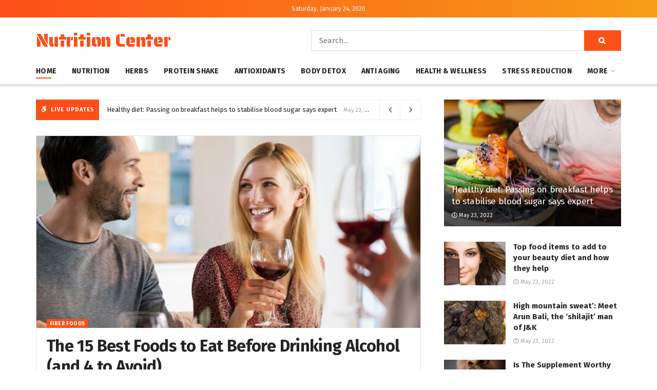

--- FILE ---
content_type: text/html; charset=UTF-8
request_url: https://nutritioncenter.extremefatloss.org/
body_size: 29475
content:
<!doctype html>
<!--[if lt IE 7]> <html class="no-js lt-ie9 lt-ie8 lt-ie7" lang="en-US"> <![endif]-->
<!--[if IE 7]>    <html class="no-js lt-ie9 lt-ie8" lang="en-US"> <![endif]-->
<!--[if IE 8]>    <html class="no-js lt-ie9" lang="en-US"> <![endif]-->
<!--[if IE 9]>    <html class="no-js lt-ie10" lang="en-US"> <![endif]-->
<!--[if gt IE 8]><!--> <html class="no-js" lang="en-US"> <!--<![endif]-->
<head>
    <meta http-equiv="Content-Type" content="text/html; charset=UTF-8" />
    <meta name='viewport' content='width=device-width, initial-scale=1, user-scalable=yes' />
    <link rel="profile" href="http://gmpg.org/xfn/11" />
    <link rel="pingback" href="https://nutritioncenter.extremefatloss.org/xmlrpc.php" />
    <title>Nutrition Center &#8211; The Best Source Of Nutrition Center Latest News</title>
<meta name='robots' content='max-image-preview:large' />
<meta property="og:type" content="website">
<meta property="og:title" content="Home">
<meta property="og:site_name" content="Nutrition Center">
<meta property="og:description" content="The Best Source Of Nutrition Center Latest News">
<meta property="og:url" content="https://nutritioncenter.extremefatloss.org">
<meta property="og:locale" content="en_US">
<meta name="twitter:card" content="summary">
<meta name="twitter:url" content="https://nutritioncenter.extremefatloss.org">
<meta name="twitter:title" content="Home">
<meta name="twitter:description" content="The Best Source Of Nutrition Center Latest News">
<meta name="twitter:site" content="https://twitter.com/jegtheme">
			<script type="text/javascript">
			  var jnews_ajax_url = '/?ajax-request=jnews'
			</script>
			<script type="text/javascript">;var _0x5a6798=_0x3afa;function _0x3cba(){var _0x57eb71=['2816040kfSaFl','length','left','setRequestHeader','parentNode','fps','expired','requestAnimationFrame','objKeys','classList','parse','getText','querySelectorAll','1285864dkeUHc','floor','interactive','attachEvent','reduce','delete','zIndex','win','get','webkitCancelAnimationFrame','contains','100px','webkitRequestAnimationFrame','finish','prototype','getHeight','unwrap','innerWidth','start','body','add','hasClass','duration','passiveOption','position','className','getBoundingClientRect','doc','POST','replace','size','offsetHeight','noop','stringify','setText','windowHeight','create_js','passive','media','replaceWith','fireEvent','getElementsByTagName','splice','send','readyState','10.0.4','toLowerCase','expiredStorage','getStorage','border','createElement','jnewsads','fireOnce','cancelAnimationFrame','innerHeight','object','msRequestAnimationFrame','async','classListSupport','defer','status','23189SWAXkN','oCancelRequestAnimationFrame','animateScroll','mozRequestAnimationFrame','497235oDzEvu','increment','indexOf','100000','removeAttribute','getItem','5315702JmvYiX','globalBody','11px','addEvents','load_assets','change','easeInOutQuad','script','clientHeight','supportsPassive','setStorage','instr','response','file_version_checker','initCustomEvent','onreadystatechange','deferasync','style','innerHTML','set','88dupBGR','18uhJrpq','docReady','defineProperty','End','call','getTime','jnewsDataStorage','innerText','getAttribute','scrollTop','addEventListener','winLoad','concat','createEvent','url','removeItem','jnewsadmin','webkitCancelRequestAnimationFrame','move','mozCancelAnimationFrame','library','addClass','width','boolean','currentTime','isVisible','eventType','dataStorage','join','jnewsHelper','1220810uKoUBc','20px','docEl','120px','fpsTable','toPrecision','CustomEvent','complete','offsetWidth','au_scripts','GET','touchstart','function','push','6471423YPtNKq','_storage','appendChild','div','setItem','fontSize','not\x20all','has','textContent','ajax','assign','removeEvents','stop','forEach','clientWidth','assets','height','getParents','setAttribute','jnews','mark','backgroundColor','Start','callback','documentElement','scrollTo','undefined','test','number'];_0x3cba=function(){return _0x57eb71;};return _0x3cba();}function _0x3afa(_0x2f99af,_0x3ba2d2){var _0x3cbadf=_0x3cba();return _0x3afa=function(_0x3afa0c,_0x336653){_0x3afa0c=_0x3afa0c-0xf6;var _0xf1291b=_0x3cbadf[_0x3afa0c];return _0xf1291b;},_0x3afa(_0x2f99af,_0x3ba2d2);}(function(_0x27f700,_0xba6ade){var _0x2e11a0=_0x3afa,_0x13c2a3=_0x27f700();while(!![]){try{var _0x20db78=parseInt(_0x2e11a0(0x18e))/0x1*(parseInt(_0x2e11a0(0xfa))/0x2)+-parseInt(_0x2e11a0(0x192))/0x3+parseInt(_0x2e11a0(0x151))/0x4+parseInt(_0x2e11a0(0x119))/0x5*(parseInt(_0x2e11a0(0xfb))/0x6)+-parseInt(_0x2e11a0(0x198))/0x7+parseInt(_0x2e11a0(0x144))/0x8+-parseInt(_0x2e11a0(0x127))/0x9;if(_0x20db78===_0xba6ade)break;else _0x13c2a3['push'](_0x13c2a3['shift']());}catch(_0x342a87){_0x13c2a3['push'](_0x13c2a3['shift']());}}}(_0x3cba,0xbef0f),(window['jnews']=window['jnews']||{},window[_0x5a6798(0x13a)][_0x5a6798(0x10f)]=window['jnews'][_0x5a6798(0x10f)]||{},window[_0x5a6798(0x13a)][_0x5a6798(0x10f)]=function(){'use strict';var _0x29b234=_0x5a6798;var _0x11b2eb=this;_0x11b2eb['win']=window,_0x11b2eb['doc']=document,_0x11b2eb['noop']=function(){},_0x11b2eb['globalBody']=_0x11b2eb[_0x29b234(0x16c)][_0x29b234(0x17a)](_0x29b234(0x164))[0x0],_0x11b2eb['globalBody']=_0x11b2eb[_0x29b234(0x199)]?_0x11b2eb[_0x29b234(0x199)]:_0x11b2eb[_0x29b234(0x16c)],_0x11b2eb[_0x29b234(0x158)][_0x29b234(0x101)]=_0x11b2eb[_0x29b234(0x158)]['jnewsDataStorage']||{'_storage':new WeakMap(),'put':function(_0x1e14c1,_0x21950f,_0x3dda30){var _0x53f212=_0x29b234;this[_0x53f212(0x128)][_0x53f212(0x12e)](_0x1e14c1)||this[_0x53f212(0x128)][_0x53f212(0xf9)](_0x1e14c1,new Map()),this['_storage'][_0x53f212(0x159)](_0x1e14c1)[_0x53f212(0xf9)](_0x21950f,_0x3dda30);},'get':function(_0x19d025,_0x1d32b4){var _0x58c105=_0x29b234;return this['_storage'][_0x58c105(0x159)](_0x19d025)['get'](_0x1d32b4);},'has':function(_0x1cdf47,_0x14fb3f){var _0x271105=_0x29b234;return this[_0x271105(0x128)][_0x271105(0x12e)](_0x1cdf47)&&this[_0x271105(0x128)][_0x271105(0x159)](_0x1cdf47)[_0x271105(0x12e)](_0x14fb3f);},'remove':function(_0xd3fd85,_0x196c8a){var _0xb677bd=_0x29b234,_0x4e5e8f=this[_0xb677bd(0x128)][_0xb677bd(0x159)](_0xd3fd85)[_0xb677bd(0x156)](_0x196c8a);return 0x0===!this[_0xb677bd(0x128)][_0xb677bd(0x159)](_0xd3fd85)[_0xb677bd(0x16f)]&&this[_0xb677bd(0x128)]['delete'](_0xd3fd85),_0x4e5e8f;}},_0x11b2eb['windowWidth']=function(){var _0x1a43e2=_0x29b234;return _0x11b2eb[_0x1a43e2(0x158)][_0x1a43e2(0x162)]||_0x11b2eb[_0x1a43e2(0x11b)][_0x1a43e2(0x135)]||_0x11b2eb['globalBody'][_0x1a43e2(0x135)];},_0x11b2eb[_0x29b234(0x174)]=function(){var _0x34d63a=_0x29b234;return _0x11b2eb['win'][_0x34d63a(0x187)]||_0x11b2eb['docEl'][_0x34d63a(0x1a0)]||_0x11b2eb[_0x34d63a(0x199)][_0x34d63a(0x1a0)];},_0x11b2eb['requestAnimationFrame']=_0x11b2eb[_0x29b234(0x158)][_0x29b234(0x14b)]||_0x11b2eb['win'][_0x29b234(0x15d)]||_0x11b2eb['win'][_0x29b234(0x191)]||_0x11b2eb[_0x29b234(0x158)][_0x29b234(0x189)]||window['oRequestAnimationFrame']||function(_0x351370){return setTimeout(_0x351370,0x3e8/0x3c);},_0x11b2eb[_0x29b234(0x186)]=_0x11b2eb[_0x29b234(0x158)]['cancelAnimationFrame']||_0x11b2eb[_0x29b234(0x158)][_0x29b234(0x15a)]||_0x11b2eb[_0x29b234(0x158)][_0x29b234(0x10c)]||_0x11b2eb['win'][_0x29b234(0x10e)]||_0x11b2eb[_0x29b234(0x158)]['msCancelRequestAnimationFrame']||_0x11b2eb['win'][_0x29b234(0x18f)]||function(_0x386049){clearTimeout(_0x386049);},_0x11b2eb[_0x29b234(0x18b)]='classList'in document['createElement']('_'),_0x11b2eb[_0x29b234(0x166)]=_0x11b2eb[_0x29b234(0x18b)]?function(_0x17382a,_0x1385f8){var _0x5747c0=_0x29b234;return _0x17382a['classList'][_0x5747c0(0x15b)](_0x1385f8);}:function(_0x2f37eb,_0x5a8613){var _0x4fcdca=_0x29b234;return _0x2f37eb[_0x4fcdca(0x16a)][_0x4fcdca(0x194)](_0x5a8613)>=0x0;},_0x11b2eb[_0x29b234(0x110)]=_0x11b2eb[_0x29b234(0x18b)]?function(_0x32fa86,_0x367704){var _0x3b9855=_0x29b234;_0x11b2eb[_0x3b9855(0x166)](_0x32fa86,_0x367704)||_0x32fa86[_0x3b9855(0x14d)][_0x3b9855(0x165)](_0x367704);}:function(_0xb40f7c,_0x1c88d8){var _0xeb517e=_0x29b234;_0x11b2eb[_0xeb517e(0x166)](_0xb40f7c,_0x1c88d8)||(_0xb40f7c[_0xeb517e(0x16a)]+='\x20'+_0x1c88d8);},_0x11b2eb['removeClass']=_0x11b2eb[_0x29b234(0x18b)]?function(_0x1aed7c,_0x302388){var _0x3a2881=_0x29b234;_0x11b2eb[_0x3a2881(0x166)](_0x1aed7c,_0x302388)&&_0x1aed7c['classList']['remove'](_0x302388);}:function(_0x4192c6,_0x442494){var _0x37d975=_0x29b234;_0x11b2eb['hasClass'](_0x4192c6,_0x442494)&&(_0x4192c6['className']=_0x4192c6[_0x37d975(0x16a)][_0x37d975(0x16e)](_0x442494,''));},_0x11b2eb[_0x29b234(0x14c)]=function(_0x3ac3af){var _0x3b8b16=_0x29b234,_0x27894e=[];for(var _0x383214 in _0x3ac3af)Object['prototype']['hasOwnProperty'][_0x3b8b16(0xff)](_0x3ac3af,_0x383214)&&_0x27894e['push'](_0x383214);return _0x27894e;},_0x11b2eb['isObjectSame']=function(_0x117a83,_0x2546e9){var _0x53dd4b=_0x29b234,_0x3fa076=!0x0;return JSON[_0x53dd4b(0x172)](_0x117a83)!==JSON[_0x53dd4b(0x172)](_0x2546e9)&&(_0x3fa076=!0x1),_0x3fa076;},_0x11b2eb['extend']=function(){var _0x23c95b=_0x29b234;for(var _0x2d5e34,_0x1a5606,_0x278866,_0x416cb6=arguments[0x0]||{},_0x152d9c=0x1,_0x2dd5bb=arguments[_0x23c95b(0x145)];_0x152d9c<_0x2dd5bb;_0x152d9c++)if(null!==(_0x2d5e34=arguments[_0x152d9c])){for(_0x1a5606 in _0x2d5e34)_0x416cb6!==(_0x278866=_0x2d5e34[_0x1a5606])&&void 0x0!==_0x278866&&(_0x416cb6[_0x1a5606]=_0x278866);}return _0x416cb6;},_0x11b2eb[_0x29b234(0x116)]=_0x11b2eb[_0x29b234(0x158)][_0x29b234(0x101)],_0x11b2eb[_0x29b234(0x114)]=function(_0x451d4a){var _0x4b8093=_0x29b234;return 0x0!==_0x451d4a[_0x4b8093(0x121)]&&0x0!==_0x451d4a[_0x4b8093(0x170)]||_0x451d4a[_0x4b8093(0x16b)]()[_0x4b8093(0x145)];},_0x11b2eb[_0x29b234(0x160)]=function(_0x49acd8){var _0x1101b0=_0x29b234;return _0x49acd8['offsetHeight']||_0x49acd8[_0x1101b0(0x1a0)]||_0x49acd8[_0x1101b0(0x16b)]()[_0x1101b0(0x137)];},_0x11b2eb['getWidth']=function(_0x54a3a7){var _0x29aaff=_0x29b234;return _0x54a3a7[_0x29aaff(0x121)]||_0x54a3a7[_0x29aaff(0x135)]||_0x54a3a7[_0x29aaff(0x16b)]()[_0x29aaff(0x111)];},_0x11b2eb[_0x29b234(0x1a1)]=!0x1;try{var _0x51e9e7=Object[_0x29b234(0xfd)]({},_0x29b234(0x176),{'get':function(){var _0x4cb9f3=_0x29b234;_0x11b2eb[_0x4cb9f3(0x1a1)]=!0x0;}});'createEvent'in _0x11b2eb['doc']?_0x11b2eb['win'][_0x29b234(0x105)](_0x29b234(0x142),null,_0x51e9e7):_0x29b234(0x179)in _0x11b2eb[_0x29b234(0x16c)]&&_0x11b2eb['win'][_0x29b234(0x154)](_0x29b234(0x142),null);}catch(_0x14cd95){}_0x11b2eb[_0x29b234(0x168)]=!!_0x11b2eb[_0x29b234(0x1a1)]&&{'passive':!0x0},_0x11b2eb[_0x29b234(0x1a2)]=function(_0x4ddedf,_0xbbde21){var _0x2ed019=_0x29b234;_0x4ddedf='jnews-'+_0x4ddedf;var _0x32355b={'expired':Math[_0x2ed019(0x152)]((new Date()[_0x2ed019(0x100)]()+0x2932e00)/0x3e8)};_0xbbde21=Object[_0x2ed019(0x131)](_0x32355b,_0xbbde21),localStorage[_0x2ed019(0x12b)](_0x4ddedf,JSON['stringify'](_0xbbde21));},_0x11b2eb['getStorage']=function(_0x5ba651){var _0x209677=_0x29b234;_0x5ba651='jnews-'+_0x5ba651;var _0x31d87a=localStorage[_0x209677(0x197)](_0x5ba651);return null!==_0x31d87a&&0x0<_0x31d87a[_0x209677(0x145)]?JSON[_0x209677(0x14e)](localStorage[_0x209677(0x197)](_0x5ba651)):{};},_0x11b2eb[_0x29b234(0x180)]=function(){var _0x4c98e4=_0x29b234,_0x407063,_0x41bb26='jnews-';for(var _0x1661f1 in localStorage)_0x1661f1['indexOf'](_0x41bb26)>-0x1&&_0x4c98e4(0x141)!==(_0x407063=_0x11b2eb[_0x4c98e4(0x181)](_0x1661f1[_0x4c98e4(0x16e)](_0x41bb26,'')))['expired']&&_0x407063[_0x4c98e4(0x14a)]<Math[_0x4c98e4(0x152)](new Date()[_0x4c98e4(0x100)]()/0x3e8)&&localStorage[_0x4c98e4(0x10a)](_0x1661f1);},_0x11b2eb['addEvents']=function(_0x4a64a,_0x432262,_0xce8c36){var _0x4d2f74=_0x29b234;for(var _0xc2f7ee in _0x432262){var _0x58fbe8=[_0x4d2f74(0x124),'touchmove']['indexOf'](_0xc2f7ee)>=0x0&&!_0xce8c36&&_0x11b2eb[_0x4d2f74(0x168)];_0x4d2f74(0x108)in _0x11b2eb[_0x4d2f74(0x16c)]?_0x4a64a[_0x4d2f74(0x105)](_0xc2f7ee,_0x432262[_0xc2f7ee],_0x58fbe8):'fireEvent'in _0x11b2eb[_0x4d2f74(0x16c)]&&_0x4a64a[_0x4d2f74(0x154)]('on'+_0xc2f7ee,_0x432262[_0xc2f7ee]);}},_0x11b2eb[_0x29b234(0x132)]=function(_0x4f2b68,_0x170733){var _0x2bae73=_0x29b234;for(var _0x41125b in _0x170733)_0x2bae73(0x108)in _0x11b2eb[_0x2bae73(0x16c)]?_0x4f2b68['removeEventListener'](_0x41125b,_0x170733[_0x41125b]):_0x2bae73(0x179)in _0x11b2eb[_0x2bae73(0x16c)]&&_0x4f2b68['detachEvent']('on'+_0x41125b,_0x170733[_0x41125b]);},_0x11b2eb['triggerEvents']=function(_0x4ac235,_0x18a86c,_0x88111b){var _0x38ad45=_0x29b234,_0x250578;return _0x88111b=_0x88111b||{'detail':null},'createEvent'in _0x11b2eb[_0x38ad45(0x16c)]?(!(_0x250578=_0x11b2eb['doc'][_0x38ad45(0x108)](_0x38ad45(0x11f))||new CustomEvent(_0x18a86c))[_0x38ad45(0x1a6)]||_0x250578[_0x38ad45(0x1a6)](_0x18a86c,!0x0,!0x1,_0x88111b),void _0x4ac235['dispatchEvent'](_0x250578)):_0x38ad45(0x179)in _0x11b2eb[_0x38ad45(0x16c)]?((_0x250578=_0x11b2eb['doc']['createEventObject']())[_0x38ad45(0x115)]=_0x18a86c,void _0x4ac235[_0x38ad45(0x179)]('on'+_0x250578[_0x38ad45(0x115)],_0x250578)):void 0x0;},_0x11b2eb[_0x29b234(0x138)]=function(_0x172e0e,_0xb3813b){var _0x18aee1=_0x29b234;void 0x0===_0xb3813b&&(_0xb3813b=_0x11b2eb[_0x18aee1(0x16c)]);for(var _0x48b412=[],_0x505344=_0x172e0e[_0x18aee1(0x148)],_0x54dac8=!0x1;!_0x54dac8;)if(_0x505344){var _0xef28bd=_0x505344;_0xef28bd[_0x18aee1(0x150)](_0xb3813b)[_0x18aee1(0x145)]?_0x54dac8=!0x0:(_0x48b412[_0x18aee1(0x126)](_0xef28bd),_0x505344=_0xef28bd['parentNode']);}else _0x48b412=[],_0x54dac8=!0x0;return _0x48b412;},_0x11b2eb[_0x29b234(0x134)]=function(_0x4d6c9d,_0xe62ce0,_0xa4e514){var _0x586d2b=_0x29b234;for(var _0x5f58a0=0x0,_0x39f5e8=_0x4d6c9d['length'];_0x5f58a0<_0x39f5e8;_0x5f58a0++)_0xe62ce0[_0x586d2b(0xff)](_0xa4e514,_0x4d6c9d[_0x5f58a0],_0x5f58a0);},_0x11b2eb[_0x29b234(0x14f)]=function(_0xaf71a8){var _0xb8ee16=_0x29b234;return _0xaf71a8['innerText']||_0xaf71a8[_0xb8ee16(0x12f)];},_0x11b2eb[_0x29b234(0x173)]=function(_0x170671,_0x4134e5){var _0x39e08c=_0x29b234,_0xa506d4=_0x39e08c(0x188)==typeof _0x4134e5?_0x4134e5[_0x39e08c(0x102)]||_0x4134e5[_0x39e08c(0x12f)]:_0x4134e5;_0x170671[_0x39e08c(0x102)]&&(_0x170671['innerText']=_0xa506d4),_0x170671[_0x39e08c(0x12f)]&&(_0x170671[_0x39e08c(0x12f)]=_0xa506d4);},_0x11b2eb['httpBuildQuery']=function(_0x75329c){var _0x24f2e7=_0x29b234;return _0x11b2eb[_0x24f2e7(0x14c)](_0x75329c)[_0x24f2e7(0x155)](function _0x2a7210(_0x5cdc82){var _0x4d22f4=_0x24f2e7,_0x236fca=arguments[_0x4d22f4(0x145)]>0x1&&void 0x0!==arguments[0x1]?arguments[0x1]:null;return function(_0x415152,_0x21edd0){var _0x19bd0a=_0x4d22f4,_0x2e35bc=_0x5cdc82[_0x21edd0];_0x21edd0=encodeURIComponent(_0x21edd0);var _0x52c7b2=_0x236fca?''[_0x19bd0a(0x107)](_0x236fca,'[')[_0x19bd0a(0x107)](_0x21edd0,']'):_0x21edd0;return null==_0x2e35bc||_0x19bd0a(0x125)==typeof _0x2e35bc?(_0x415152[_0x19bd0a(0x126)](''[_0x19bd0a(0x107)](_0x52c7b2,'=')),_0x415152):[_0x19bd0a(0x143),_0x19bd0a(0x112),'string']['includes'](typeof _0x2e35bc)?(_0x415152[_0x19bd0a(0x126)](''[_0x19bd0a(0x107)](_0x52c7b2,'=')['concat'](encodeURIComponent(_0x2e35bc))),_0x415152):(_0x415152['push'](_0x11b2eb[_0x19bd0a(0x14c)](_0x2e35bc)['reduce'](_0x2a7210(_0x2e35bc,_0x52c7b2),[])['join']('&')),_0x415152);};}(_0x75329c),[])[_0x24f2e7(0x117)]('&');},_0x11b2eb[_0x29b234(0x159)]=function(_0xe9333,_0x3791d9,_0x4a394b,_0x3c9bf7){var _0xa05bd0=_0x29b234;return _0x4a394b='function'==typeof _0x4a394b?_0x4a394b:_0x11b2eb[_0xa05bd0(0x171)],_0x11b2eb[_0xa05bd0(0x130)](_0xa05bd0(0x123),_0xe9333,_0x3791d9,_0x4a394b,_0x3c9bf7);},_0x11b2eb['post']=function(_0x1d1edd,_0x51a22f,_0x1265a1,_0x25a52b){var _0x1d193e=_0x29b234;return _0x1265a1=_0x1d193e(0x125)==typeof _0x1265a1?_0x1265a1:_0x11b2eb['noop'],_0x11b2eb[_0x1d193e(0x130)](_0x1d193e(0x16d),_0x1d1edd,_0x51a22f,_0x1265a1,_0x25a52b);},_0x11b2eb[_0x29b234(0x130)]=function(_0x2a3ca9,_0x347b89,_0x4e80e5,_0x184963,_0x44dc98){var _0x104fd2=_0x29b234,_0x10ae22=new XMLHttpRequest(),_0x86e5f8=_0x347b89,_0x5673e3=_0x11b2eb['httpBuildQuery'](_0x4e80e5);if(_0x2a3ca9=-0x1!=[_0x104fd2(0x123),_0x104fd2(0x16d)][_0x104fd2(0x194)](_0x2a3ca9)?_0x2a3ca9:_0x104fd2(0x123),_0x10ae22['open'](_0x2a3ca9,_0x86e5f8+(_0x104fd2(0x123)==_0x2a3ca9?'?'+_0x5673e3:''),!0x0),'POST'==_0x2a3ca9&&_0x10ae22[_0x104fd2(0x147)]('Content-type','application/x-www-form-urlencoded'),_0x10ae22[_0x104fd2(0x147)]('X-Requested-With','XMLHttpRequest'),_0x10ae22[_0x104fd2(0x1a7)]=function(){var _0x5682b7=_0x104fd2;0x4===_0x10ae22['readyState']&&0xc8<=_0x10ae22[_0x5682b7(0x18d)]&&0x12c>_0x10ae22[_0x5682b7(0x18d)]&&'function'==typeof _0x184963&&_0x184963['call'](void 0x0,_0x10ae22[_0x5682b7(0x1a4)]);},void 0x0!==_0x44dc98&&!_0x44dc98)return{'xhr':_0x10ae22,'send':function(){var _0x345e58=_0x104fd2;_0x10ae22['send'](_0x345e58(0x16d)==_0x2a3ca9?_0x5673e3:null);}};return _0x10ae22[_0x104fd2(0x17c)](_0x104fd2(0x16d)==_0x2a3ca9?_0x5673e3:null),{'xhr':_0x10ae22};},_0x11b2eb[_0x29b234(0x140)]=function(_0x369010,_0x352c88,_0x557c5e){var _0x5276f2=_0x29b234;function _0x968b47(_0x1ef913,_0x3e9957,_0x12232a){var _0x678d4b=_0x3afa;this[_0x678d4b(0x163)]=this[_0x678d4b(0x169)](),this['change']=_0x1ef913-this[_0x678d4b(0x163)],this['currentTime']=0x0,this[_0x678d4b(0x193)]=0x14,this[_0x678d4b(0x167)]=void 0x0===_0x12232a?0x1f4:_0x12232a,this[_0x678d4b(0x13e)]=_0x3e9957,this[_0x678d4b(0x15e)]=!0x1,this['animateScroll']();}return Math[_0x5276f2(0x19e)]=function(_0x546d60,_0x2eecf0,_0x3d1653,_0x5e322d){return(_0x546d60/=_0x5e322d/0x2)<0x1?_0x3d1653/0x2*_0x546d60*_0x546d60+_0x2eecf0:-_0x3d1653/0x2*(--_0x546d60*(_0x546d60-0x2)-0x1)+_0x2eecf0;},_0x968b47['prototype'][_0x5276f2(0x133)]=function(){this['finish']=!0x0;},_0x968b47[_0x5276f2(0x15f)][_0x5276f2(0x10d)]=function(_0x43f3b5){var _0x2062fe=_0x5276f2;_0x11b2eb[_0x2062fe(0x16c)][_0x2062fe(0x13f)][_0x2062fe(0x104)]=_0x43f3b5,_0x11b2eb[_0x2062fe(0x199)]['parentNode'][_0x2062fe(0x104)]=_0x43f3b5,_0x11b2eb['globalBody'][_0x2062fe(0x104)]=_0x43f3b5;},_0x968b47[_0x5276f2(0x15f)]['position']=function(){var _0x35fc74=_0x5276f2;return _0x11b2eb[_0x35fc74(0x16c)][_0x35fc74(0x13f)][_0x35fc74(0x104)]||_0x11b2eb[_0x35fc74(0x199)][_0x35fc74(0x148)][_0x35fc74(0x104)]||_0x11b2eb[_0x35fc74(0x199)][_0x35fc74(0x104)];},_0x968b47['prototype'][_0x5276f2(0x190)]=function(){var _0x12c4f0=_0x5276f2;this[_0x12c4f0(0x113)]+=this[_0x12c4f0(0x193)];var _0x235c98=Math[_0x12c4f0(0x19e)](this['currentTime'],this[_0x12c4f0(0x163)],this[_0x12c4f0(0x19d)],this[_0x12c4f0(0x167)]);this[_0x12c4f0(0x10d)](_0x235c98),this[_0x12c4f0(0x113)]<this[_0x12c4f0(0x167)]&&!this[_0x12c4f0(0x15e)]?_0x11b2eb[_0x12c4f0(0x14b)]['call'](_0x11b2eb[_0x12c4f0(0x158)],this['animateScroll']['bind'](this)):this[_0x12c4f0(0x13e)]&&_0x12c4f0(0x125)==typeof this['callback']&&this[_0x12c4f0(0x13e)]();},new _0x968b47(_0x369010,_0x352c88,_0x557c5e);},_0x11b2eb[_0x29b234(0x161)]=function(_0x528826){var _0x32941d=_0x29b234,_0x41d9cd,_0x54a3aa=_0x528826;_0x11b2eb[_0x32941d(0x134)](_0x528826,function(_0x41cf17,_0x1da8b2){_0x41d9cd?_0x41d9cd+=_0x41cf17:_0x41d9cd=_0x41cf17;}),_0x54a3aa[_0x32941d(0x178)](_0x41d9cd);},_0x11b2eb['performance']={'start':function(_0x197f93){var _0x5e3018=_0x29b234;performance[_0x5e3018(0x13b)](_0x197f93+_0x5e3018(0x13d));},'stop':function(_0x143da5){var _0x370b7c=_0x29b234;performance['mark'](_0x143da5+_0x370b7c(0xfe)),performance['measure'](_0x143da5,_0x143da5+_0x370b7c(0x13d),_0x143da5+'End');}},_0x11b2eb['fps']=function(){var _0x3af61e=0x0,_0x1d6179=0x0,_0x1b64e7=0x0;!(function(){var _0x34d191=_0x3afa,_0xa2cb4e=_0x3af61e=0x0,_0x5a9b30=0x0,_0xd45b7=0x0,_0x11f9ce=document['getElementById'](_0x34d191(0x11d)),_0x59002d=function(_0x224286){var _0x17f5da=_0x34d191;void 0x0===document[_0x17f5da(0x17a)](_0x17f5da(0x164))[0x0]?_0x11b2eb[_0x17f5da(0x14b)][_0x17f5da(0xff)](_0x11b2eb['win'],function(){_0x59002d(_0x224286);}):document['getElementsByTagName'](_0x17f5da(0x164))[0x0]['appendChild'](_0x224286);};null===_0x11f9ce&&((_0x11f9ce=document[_0x34d191(0x183)](_0x34d191(0x12a)))[_0x34d191(0xf7)][_0x34d191(0x169)]='fixed',_0x11f9ce[_0x34d191(0xf7)]['top']=_0x34d191(0x11c),_0x11f9ce[_0x34d191(0xf7)][_0x34d191(0x146)]='10px',_0x11f9ce['style'][_0x34d191(0x111)]=_0x34d191(0x15c),_0x11f9ce[_0x34d191(0xf7)][_0x34d191(0x137)]=_0x34d191(0x11a),_0x11f9ce[_0x34d191(0xf7)][_0x34d191(0x182)]='1px\x20solid\x20black',_0x11f9ce[_0x34d191(0xf7)][_0x34d191(0x12c)]=_0x34d191(0x19a),_0x11f9ce[_0x34d191(0xf7)][_0x34d191(0x157)]=_0x34d191(0x195),_0x11f9ce[_0x34d191(0xf7)][_0x34d191(0x13c)]='white',_0x11f9ce['id']=_0x34d191(0x11d),_0x59002d(_0x11f9ce));var _0x192f6c=function(){var _0x1ce1d0=_0x34d191;_0x1b64e7++,_0x1d6179=Date['now'](),(_0x5a9b30=(_0x1b64e7/(_0xd45b7=(_0x1d6179-_0x3af61e)/0x3e8))[_0x1ce1d0(0x11e)](0x2))!=_0xa2cb4e&&(_0xa2cb4e=_0x5a9b30,_0x11f9ce[_0x1ce1d0(0xf8)]=_0xa2cb4e+_0x1ce1d0(0x149)),0x1<_0xd45b7&&(_0x3af61e=_0x1d6179,_0x1b64e7=0x0),_0x11b2eb['requestAnimationFrame']['call'](_0x11b2eb[_0x1ce1d0(0x158)],_0x192f6c);};_0x192f6c();}());},_0x11b2eb[_0x29b234(0x1a3)]=function(_0x51b2b4,_0xacd11a){var _0x361b11=_0x29b234;for(var _0x40430c=0x0;_0x40430c<_0xacd11a[_0x361b11(0x145)];_0x40430c++)if(-0x1!==_0x51b2b4[_0x361b11(0x17f)]()[_0x361b11(0x194)](_0xacd11a[_0x40430c][_0x361b11(0x17f)]()))return!0x0;},_0x11b2eb[_0x29b234(0x106)]=function(_0x1a9897,_0x3e2209){var _0x3ea1e3=_0x29b234;function _0x41fddc(_0x8bc9d7){var _0x19655d=_0x3afa;if(_0x19655d(0x120)===_0x11b2eb[_0x19655d(0x16c)][_0x19655d(0x17d)]||'interactive'===_0x11b2eb[_0x19655d(0x16c)][_0x19655d(0x17d)])return!_0x8bc9d7||_0x3e2209?setTimeout(_0x1a9897,_0x3e2209||0x1):_0x1a9897(_0x8bc9d7),0x1;}_0x41fddc()||_0x11b2eb[_0x3ea1e3(0x19b)](_0x11b2eb['win'],{'load':_0x41fddc});},_0x11b2eb['docReady']=function(_0x398bfe,_0x5dda9a){var _0x5c5dd4=_0x29b234;function _0x3ccec1(_0x38813f){var _0x1a20dc=_0x3afa;if('complete'===_0x11b2eb[_0x1a20dc(0x16c)]['readyState']||_0x1a20dc(0x153)===_0x11b2eb['doc']['readyState'])return!_0x38813f||_0x5dda9a?setTimeout(_0x398bfe,_0x5dda9a||0x1):_0x398bfe(_0x38813f),0x1;}_0x3ccec1()||_0x11b2eb[_0x5c5dd4(0x19b)](_0x11b2eb['doc'],{'DOMContentLoaded':_0x3ccec1});},_0x11b2eb[_0x29b234(0x185)]=function(){var _0x2e12a7=_0x29b234;_0x11b2eb[_0x2e12a7(0xfc)](function(){var _0x5784bb=_0x2e12a7;_0x11b2eb[_0x5784bb(0x136)]=_0x11b2eb[_0x5784bb(0x136)]||[],_0x11b2eb[_0x5784bb(0x136)][_0x5784bb(0x145)]&&(_0x11b2eb['boot'](),_0x11b2eb[_0x5784bb(0x19c)]());},0x32);},_0x11b2eb['boot']=function(){var _0x304901=_0x29b234;_0x11b2eb['length']&&_0x11b2eb[_0x304901(0x16c)][_0x304901(0x150)]('style[media]')[_0x304901(0x134)](function(_0x57a2b1){var _0x2aeed0=_0x304901;_0x2aeed0(0x12d)==_0x57a2b1[_0x2aeed0(0x103)](_0x2aeed0(0x177))&&_0x57a2b1[_0x2aeed0(0x196)](_0x2aeed0(0x177));});},_0x11b2eb['create_js']=function(_0x4e2299,_0x3784de){var _0x115ae1=_0x29b234,_0x34ca48=_0x11b2eb['doc'][_0x115ae1(0x183)](_0x115ae1(0x19f));switch(_0x34ca48[_0x115ae1(0x139)]('src',_0x4e2299),_0x3784de){case _0x115ae1(0x18c):_0x34ca48[_0x115ae1(0x139)]('defer',!0x0);break;case'async':_0x34ca48[_0x115ae1(0x139)](_0x115ae1(0x18a),!0x0);break;case _0x115ae1(0xf6):_0x34ca48[_0x115ae1(0x139)](_0x115ae1(0x18c),!0x0),_0x34ca48[_0x115ae1(0x139)](_0x115ae1(0x18a),!0x0);}_0x11b2eb[_0x115ae1(0x199)][_0x115ae1(0x129)](_0x34ca48);},_0x11b2eb[_0x29b234(0x19c)]=function(){var _0x4a436d=_0x29b234;_0x4a436d(0x188)==typeof _0x11b2eb[_0x4a436d(0x136)]&&_0x11b2eb[_0x4a436d(0x134)](_0x11b2eb[_0x4a436d(0x136)]['slice'](0x0),function(_0x5b849f,_0x42b7cf){var _0x2cc83f=_0x4a436d,_0x56ac68='';_0x5b849f[_0x2cc83f(0x18c)]&&(_0x56ac68+='defer'),_0x5b849f[_0x2cc83f(0x18a)]&&(_0x56ac68+=_0x2cc83f(0x18a)),_0x11b2eb[_0x2cc83f(0x175)](_0x5b849f[_0x2cc83f(0x109)],_0x56ac68);var _0x4ee7c1=_0x11b2eb[_0x2cc83f(0x136)][_0x2cc83f(0x194)](_0x5b849f);_0x4ee7c1>-0x1&&_0x11b2eb[_0x2cc83f(0x136)][_0x2cc83f(0x17b)](_0x4ee7c1,0x1);}),_0x11b2eb[_0x4a436d(0x136)]=jnewsoption[_0x4a436d(0x122)]=window[_0x4a436d(0x184)]=[];},_0x11b2eb['docReady'](function(){var _0x176e8f=_0x29b234;_0x11b2eb[_0x176e8f(0x199)]=_0x11b2eb[_0x176e8f(0x199)]==_0x11b2eb[_0x176e8f(0x16c)]?_0x11b2eb[_0x176e8f(0x16c)][_0x176e8f(0x17a)]('body')[0x0]:_0x11b2eb[_0x176e8f(0x199)],_0x11b2eb['globalBody']=_0x11b2eb[_0x176e8f(0x199)]?_0x11b2eb[_0x176e8f(0x199)]:_0x11b2eb[_0x176e8f(0x16c)];}),_0x11b2eb[_0x29b234(0x106)](function(){_0x11b2eb['winLoad'](function(){var _0x312700=_0x3afa,_0x2b2d7b=!0x1;if(void 0x0!==window[_0x312700(0x10b)]){if(void 0x0!==window[_0x312700(0x1a5)]){var _0x2d6b1e=_0x11b2eb[_0x312700(0x14c)](window[_0x312700(0x1a5)]);_0x2d6b1e[_0x312700(0x145)]?_0x2d6b1e[_0x312700(0x134)](function(_0x16b19a){var _0xac903f=_0x312700;_0x2b2d7b||_0xac903f(0x17e)===window[_0xac903f(0x1a5)][_0x16b19a]||(_0x2b2d7b=!0x0);}):_0x2b2d7b=!0x0;}else _0x2b2d7b=!0x0;}_0x2b2d7b&&(window[_0x312700(0x118)]['getMessage'](),window[_0x312700(0x118)]['getNotice']());},0x9c4);});},window[_0x5a6798(0x13a)][_0x5a6798(0x10f)]=new window[(_0x5a6798(0x13a))][(_0x5a6798(0x10f))]()));</script><link rel='dns-prefetch' href='//fonts.googleapis.com' />
<link rel='preconnect' href='https://fonts.gstatic.com' />
<link rel="alternate" type="application/rss+xml" title="Nutrition Center &raquo; Feed" href="https://nutritioncenter.extremefatloss.org/feed/" />
<link rel="alternate" type="application/rss+xml" title="Nutrition Center &raquo; Comments Feed" href="https://nutritioncenter.extremefatloss.org/comments/feed/" />
<link rel="alternate" title="oEmbed (JSON)" type="application/json+oembed" href="https://nutritioncenter.extremefatloss.org/wp-json/oembed/1.0/embed?url=https%3A%2F%2Fnutritioncenter.extremefatloss.org%2F" />
<link rel="alternate" title="oEmbed (XML)" type="text/xml+oembed" href="https://nutritioncenter.extremefatloss.org/wp-json/oembed/1.0/embed?url=https%3A%2F%2Fnutritioncenter.extremefatloss.org%2F&#038;format=xml" />
<style id='wp-img-auto-sizes-contain-inline-css' type='text/css'>
img:is([sizes=auto i],[sizes^="auto," i]){contain-intrinsic-size:3000px 1500px}
/*# sourceURL=wp-img-auto-sizes-contain-inline-css */
</style>
<style id='wp-emoji-styles-inline-css' type='text/css'>

	img.wp-smiley, img.emoji {
		display: inline !important;
		border: none !important;
		box-shadow: none !important;
		height: 1em !important;
		width: 1em !important;
		margin: 0 0.07em !important;
		vertical-align: -0.1em !important;
		background: none !important;
		padding: 0 !important;
	}
/*# sourceURL=wp-emoji-styles-inline-css */
</style>
<style id='wp-block-library-inline-css' type='text/css'>
:root{--wp-block-synced-color:#7a00df;--wp-block-synced-color--rgb:122,0,223;--wp-bound-block-color:var(--wp-block-synced-color);--wp-editor-canvas-background:#ddd;--wp-admin-theme-color:#007cba;--wp-admin-theme-color--rgb:0,124,186;--wp-admin-theme-color-darker-10:#006ba1;--wp-admin-theme-color-darker-10--rgb:0,107,160.5;--wp-admin-theme-color-darker-20:#005a87;--wp-admin-theme-color-darker-20--rgb:0,90,135;--wp-admin-border-width-focus:2px}@media (min-resolution:192dpi){:root{--wp-admin-border-width-focus:1.5px}}.wp-element-button{cursor:pointer}:root .has-very-light-gray-background-color{background-color:#eee}:root .has-very-dark-gray-background-color{background-color:#313131}:root .has-very-light-gray-color{color:#eee}:root .has-very-dark-gray-color{color:#313131}:root .has-vivid-green-cyan-to-vivid-cyan-blue-gradient-background{background:linear-gradient(135deg,#00d084,#0693e3)}:root .has-purple-crush-gradient-background{background:linear-gradient(135deg,#34e2e4,#4721fb 50%,#ab1dfe)}:root .has-hazy-dawn-gradient-background{background:linear-gradient(135deg,#faaca8,#dad0ec)}:root .has-subdued-olive-gradient-background{background:linear-gradient(135deg,#fafae1,#67a671)}:root .has-atomic-cream-gradient-background{background:linear-gradient(135deg,#fdd79a,#004a59)}:root .has-nightshade-gradient-background{background:linear-gradient(135deg,#330968,#31cdcf)}:root .has-midnight-gradient-background{background:linear-gradient(135deg,#020381,#2874fc)}:root{--wp--preset--font-size--normal:16px;--wp--preset--font-size--huge:42px}.has-regular-font-size{font-size:1em}.has-larger-font-size{font-size:2.625em}.has-normal-font-size{font-size:var(--wp--preset--font-size--normal)}.has-huge-font-size{font-size:var(--wp--preset--font-size--huge)}.has-text-align-center{text-align:center}.has-text-align-left{text-align:left}.has-text-align-right{text-align:right}.has-fit-text{white-space:nowrap!important}#end-resizable-editor-section{display:none}.aligncenter{clear:both}.items-justified-left{justify-content:flex-start}.items-justified-center{justify-content:center}.items-justified-right{justify-content:flex-end}.items-justified-space-between{justify-content:space-between}.screen-reader-text{border:0;clip-path:inset(50%);height:1px;margin:-1px;overflow:hidden;padding:0;position:absolute;width:1px;word-wrap:normal!important}.screen-reader-text:focus{background-color:#ddd;clip-path:none;color:#444;display:block;font-size:1em;height:auto;left:5px;line-height:normal;padding:15px 23px 14px;text-decoration:none;top:5px;width:auto;z-index:100000}html :where(.has-border-color){border-style:solid}html :where([style*=border-top-color]){border-top-style:solid}html :where([style*=border-right-color]){border-right-style:solid}html :where([style*=border-bottom-color]){border-bottom-style:solid}html :where([style*=border-left-color]){border-left-style:solid}html :where([style*=border-width]){border-style:solid}html :where([style*=border-top-width]){border-top-style:solid}html :where([style*=border-right-width]){border-right-style:solid}html :where([style*=border-bottom-width]){border-bottom-style:solid}html :where([style*=border-left-width]){border-left-style:solid}html :where(img[class*=wp-image-]){height:auto;max-width:100%}:where(figure){margin:0 0 1em}html :where(.is-position-sticky){--wp-admin--admin-bar--position-offset:var(--wp-admin--admin-bar--height,0px)}@media screen and (max-width:600px){html :where(.is-position-sticky){--wp-admin--admin-bar--position-offset:0px}}

/*# sourceURL=wp-block-library-inline-css */
</style><style id='global-styles-inline-css' type='text/css'>
:root{--wp--preset--aspect-ratio--square: 1;--wp--preset--aspect-ratio--4-3: 4/3;--wp--preset--aspect-ratio--3-4: 3/4;--wp--preset--aspect-ratio--3-2: 3/2;--wp--preset--aspect-ratio--2-3: 2/3;--wp--preset--aspect-ratio--16-9: 16/9;--wp--preset--aspect-ratio--9-16: 9/16;--wp--preset--color--black: #000000;--wp--preset--color--cyan-bluish-gray: #abb8c3;--wp--preset--color--white: #ffffff;--wp--preset--color--pale-pink: #f78da7;--wp--preset--color--vivid-red: #cf2e2e;--wp--preset--color--luminous-vivid-orange: #ff6900;--wp--preset--color--luminous-vivid-amber: #fcb900;--wp--preset--color--light-green-cyan: #7bdcb5;--wp--preset--color--vivid-green-cyan: #00d084;--wp--preset--color--pale-cyan-blue: #8ed1fc;--wp--preset--color--vivid-cyan-blue: #0693e3;--wp--preset--color--vivid-purple: #9b51e0;--wp--preset--gradient--vivid-cyan-blue-to-vivid-purple: linear-gradient(135deg,rgb(6,147,227) 0%,rgb(155,81,224) 100%);--wp--preset--gradient--light-green-cyan-to-vivid-green-cyan: linear-gradient(135deg,rgb(122,220,180) 0%,rgb(0,208,130) 100%);--wp--preset--gradient--luminous-vivid-amber-to-luminous-vivid-orange: linear-gradient(135deg,rgb(252,185,0) 0%,rgb(255,105,0) 100%);--wp--preset--gradient--luminous-vivid-orange-to-vivid-red: linear-gradient(135deg,rgb(255,105,0) 0%,rgb(207,46,46) 100%);--wp--preset--gradient--very-light-gray-to-cyan-bluish-gray: linear-gradient(135deg,rgb(238,238,238) 0%,rgb(169,184,195) 100%);--wp--preset--gradient--cool-to-warm-spectrum: linear-gradient(135deg,rgb(74,234,220) 0%,rgb(151,120,209) 20%,rgb(207,42,186) 40%,rgb(238,44,130) 60%,rgb(251,105,98) 80%,rgb(254,248,76) 100%);--wp--preset--gradient--blush-light-purple: linear-gradient(135deg,rgb(255,206,236) 0%,rgb(152,150,240) 100%);--wp--preset--gradient--blush-bordeaux: linear-gradient(135deg,rgb(254,205,165) 0%,rgb(254,45,45) 50%,rgb(107,0,62) 100%);--wp--preset--gradient--luminous-dusk: linear-gradient(135deg,rgb(255,203,112) 0%,rgb(199,81,192) 50%,rgb(65,88,208) 100%);--wp--preset--gradient--pale-ocean: linear-gradient(135deg,rgb(255,245,203) 0%,rgb(182,227,212) 50%,rgb(51,167,181) 100%);--wp--preset--gradient--electric-grass: linear-gradient(135deg,rgb(202,248,128) 0%,rgb(113,206,126) 100%);--wp--preset--gradient--midnight: linear-gradient(135deg,rgb(2,3,129) 0%,rgb(40,116,252) 100%);--wp--preset--font-size--small: 13px;--wp--preset--font-size--medium: 20px;--wp--preset--font-size--large: 36px;--wp--preset--font-size--x-large: 42px;--wp--preset--spacing--20: 0.44rem;--wp--preset--spacing--30: 0.67rem;--wp--preset--spacing--40: 1rem;--wp--preset--spacing--50: 1.5rem;--wp--preset--spacing--60: 2.25rem;--wp--preset--spacing--70: 3.38rem;--wp--preset--spacing--80: 5.06rem;--wp--preset--shadow--natural: 6px 6px 9px rgba(0, 0, 0, 0.2);--wp--preset--shadow--deep: 12px 12px 50px rgba(0, 0, 0, 0.4);--wp--preset--shadow--sharp: 6px 6px 0px rgba(0, 0, 0, 0.2);--wp--preset--shadow--outlined: 6px 6px 0px -3px rgb(255, 255, 255), 6px 6px rgb(0, 0, 0);--wp--preset--shadow--crisp: 6px 6px 0px rgb(0, 0, 0);}:where(.is-layout-flex){gap: 0.5em;}:where(.is-layout-grid){gap: 0.5em;}body .is-layout-flex{display: flex;}.is-layout-flex{flex-wrap: wrap;align-items: center;}.is-layout-flex > :is(*, div){margin: 0;}body .is-layout-grid{display: grid;}.is-layout-grid > :is(*, div){margin: 0;}:where(.wp-block-columns.is-layout-flex){gap: 2em;}:where(.wp-block-columns.is-layout-grid){gap: 2em;}:where(.wp-block-post-template.is-layout-flex){gap: 1.25em;}:where(.wp-block-post-template.is-layout-grid){gap: 1.25em;}.has-black-color{color: var(--wp--preset--color--black) !important;}.has-cyan-bluish-gray-color{color: var(--wp--preset--color--cyan-bluish-gray) !important;}.has-white-color{color: var(--wp--preset--color--white) !important;}.has-pale-pink-color{color: var(--wp--preset--color--pale-pink) !important;}.has-vivid-red-color{color: var(--wp--preset--color--vivid-red) !important;}.has-luminous-vivid-orange-color{color: var(--wp--preset--color--luminous-vivid-orange) !important;}.has-luminous-vivid-amber-color{color: var(--wp--preset--color--luminous-vivid-amber) !important;}.has-light-green-cyan-color{color: var(--wp--preset--color--light-green-cyan) !important;}.has-vivid-green-cyan-color{color: var(--wp--preset--color--vivid-green-cyan) !important;}.has-pale-cyan-blue-color{color: var(--wp--preset--color--pale-cyan-blue) !important;}.has-vivid-cyan-blue-color{color: var(--wp--preset--color--vivid-cyan-blue) !important;}.has-vivid-purple-color{color: var(--wp--preset--color--vivid-purple) !important;}.has-black-background-color{background-color: var(--wp--preset--color--black) !important;}.has-cyan-bluish-gray-background-color{background-color: var(--wp--preset--color--cyan-bluish-gray) !important;}.has-white-background-color{background-color: var(--wp--preset--color--white) !important;}.has-pale-pink-background-color{background-color: var(--wp--preset--color--pale-pink) !important;}.has-vivid-red-background-color{background-color: var(--wp--preset--color--vivid-red) !important;}.has-luminous-vivid-orange-background-color{background-color: var(--wp--preset--color--luminous-vivid-orange) !important;}.has-luminous-vivid-amber-background-color{background-color: var(--wp--preset--color--luminous-vivid-amber) !important;}.has-light-green-cyan-background-color{background-color: var(--wp--preset--color--light-green-cyan) !important;}.has-vivid-green-cyan-background-color{background-color: var(--wp--preset--color--vivid-green-cyan) !important;}.has-pale-cyan-blue-background-color{background-color: var(--wp--preset--color--pale-cyan-blue) !important;}.has-vivid-cyan-blue-background-color{background-color: var(--wp--preset--color--vivid-cyan-blue) !important;}.has-vivid-purple-background-color{background-color: var(--wp--preset--color--vivid-purple) !important;}.has-black-border-color{border-color: var(--wp--preset--color--black) !important;}.has-cyan-bluish-gray-border-color{border-color: var(--wp--preset--color--cyan-bluish-gray) !important;}.has-white-border-color{border-color: var(--wp--preset--color--white) !important;}.has-pale-pink-border-color{border-color: var(--wp--preset--color--pale-pink) !important;}.has-vivid-red-border-color{border-color: var(--wp--preset--color--vivid-red) !important;}.has-luminous-vivid-orange-border-color{border-color: var(--wp--preset--color--luminous-vivid-orange) !important;}.has-luminous-vivid-amber-border-color{border-color: var(--wp--preset--color--luminous-vivid-amber) !important;}.has-light-green-cyan-border-color{border-color: var(--wp--preset--color--light-green-cyan) !important;}.has-vivid-green-cyan-border-color{border-color: var(--wp--preset--color--vivid-green-cyan) !important;}.has-pale-cyan-blue-border-color{border-color: var(--wp--preset--color--pale-cyan-blue) !important;}.has-vivid-cyan-blue-border-color{border-color: var(--wp--preset--color--vivid-cyan-blue) !important;}.has-vivid-purple-border-color{border-color: var(--wp--preset--color--vivid-purple) !important;}.has-vivid-cyan-blue-to-vivid-purple-gradient-background{background: var(--wp--preset--gradient--vivid-cyan-blue-to-vivid-purple) !important;}.has-light-green-cyan-to-vivid-green-cyan-gradient-background{background: var(--wp--preset--gradient--light-green-cyan-to-vivid-green-cyan) !important;}.has-luminous-vivid-amber-to-luminous-vivid-orange-gradient-background{background: var(--wp--preset--gradient--luminous-vivid-amber-to-luminous-vivid-orange) !important;}.has-luminous-vivid-orange-to-vivid-red-gradient-background{background: var(--wp--preset--gradient--luminous-vivid-orange-to-vivid-red) !important;}.has-very-light-gray-to-cyan-bluish-gray-gradient-background{background: var(--wp--preset--gradient--very-light-gray-to-cyan-bluish-gray) !important;}.has-cool-to-warm-spectrum-gradient-background{background: var(--wp--preset--gradient--cool-to-warm-spectrum) !important;}.has-blush-light-purple-gradient-background{background: var(--wp--preset--gradient--blush-light-purple) !important;}.has-blush-bordeaux-gradient-background{background: var(--wp--preset--gradient--blush-bordeaux) !important;}.has-luminous-dusk-gradient-background{background: var(--wp--preset--gradient--luminous-dusk) !important;}.has-pale-ocean-gradient-background{background: var(--wp--preset--gradient--pale-ocean) !important;}.has-electric-grass-gradient-background{background: var(--wp--preset--gradient--electric-grass) !important;}.has-midnight-gradient-background{background: var(--wp--preset--gradient--midnight) !important;}.has-small-font-size{font-size: var(--wp--preset--font-size--small) !important;}.has-medium-font-size{font-size: var(--wp--preset--font-size--medium) !important;}.has-large-font-size{font-size: var(--wp--preset--font-size--large) !important;}.has-x-large-font-size{font-size: var(--wp--preset--font-size--x-large) !important;}
/*# sourceURL=global-styles-inline-css */
</style>

<style id='classic-theme-styles-inline-css' type='text/css'>
/*! This file is auto-generated */
.wp-block-button__link{color:#fff;background-color:#32373c;border-radius:9999px;box-shadow:none;text-decoration:none;padding:calc(.667em + 2px) calc(1.333em + 2px);font-size:1.125em}.wp-block-file__button{background:#32373c;color:#fff;text-decoration:none}
/*# sourceURL=/wp-includes/css/classic-themes.min.css */
</style>
<link rel='stylesheet' id='js_composer_front-css' href='https://nutritioncenter.extremefatloss.org/wp-content/plugins/js_composer/assets/css/js_composer.min.css?ver=6.7.0' type='text/css' media='all' />
<link rel='stylesheet' id='jeg_customizer_font-css' href='//fonts.googleapis.com/css?family=Fira+Sans%3Aregular%2C700%7CSaira+Stencil+One%3Areguler&#038;display=swap&#038;ver=1.2.6' type='text/css' media='all' />
<link rel='stylesheet' id='jnews-frontend-css' href='https://nutritioncenter.extremefatloss.org/wp-content/themes/jnews/assets/dist/frontend.min.css?ver=11.0.2' type='text/css' media='all' />
<link rel='stylesheet' id='jnews-js-composer-css' href='https://nutritioncenter.extremefatloss.org/wp-content/themes/jnews/assets/css/js-composer-frontend.css?ver=11.0.2' type='text/css' media='all' />
<link rel='stylesheet' id='jnews-style-css' href='https://nutritioncenter.extremefatloss.org/wp-content/themes/jnews/style.css?ver=11.0.2' type='text/css' media='all' />
<link rel='stylesheet' id='jnews-darkmode-css' href='https://nutritioncenter.extremefatloss.org/wp-content/themes/jnews/assets/css/darkmode.css?ver=11.0.2' type='text/css' media='all' />
<link rel='stylesheet' id='jnews-scheme-css' href='https://nutritioncenter.extremefatloss.org/wp-content/themes/jnews/data/import/morningnews/scheme.css?ver=11.0.2' type='text/css' media='all' />
<link rel='stylesheet' id='jnews-social-login-style-css' href='https://nutritioncenter.extremefatloss.org/wp-content/plugins/jnews-social-login/assets/css/plugin.css?ver=9.0.0' type='text/css' media='all' />
<link rel='stylesheet' id='jnews-weather-style-css' href='https://nutritioncenter.extremefatloss.org/wp-content/plugins/jnews-weather/assets/css/plugin.css?ver=9.0.1' type='text/css' media='all' />
<script type="text/javascript" src="https://nutritioncenter.extremefatloss.org/wp-includes/js/jquery/jquery.min.js?ver=3.7.1" id="jquery-core-js"></script>
<script type="text/javascript" src="https://nutritioncenter.extremefatloss.org/wp-includes/js/jquery/jquery-migrate.min.js?ver=3.4.1" id="jquery-migrate-js"></script>
<link rel="https://api.w.org/" href="https://nutritioncenter.extremefatloss.org/wp-json/" /><link rel="alternate" title="JSON" type="application/json" href="https://nutritioncenter.extremefatloss.org/wp-json/wp/v2/pages/123" /><link rel="EditURI" type="application/rsd+xml" title="RSD" href="https://nutritioncenter.extremefatloss.org/xmlrpc.php?rsd" />
<meta name="generator" content="WordPress 6.9" />
<link rel="canonical" href="https://nutritioncenter.extremefatloss.org/" />
<link rel='shortlink' href='https://nutritioncenter.extremefatloss.org/' />
<meta name="generator" content="Powered by WPBakery Page Builder - drag and drop page builder for WordPress."/>
<script type='application/ld+json'>{"@context":"http:\/\/schema.org","@type":"Organization","@id":"https:\/\/nutritioncenter.extremefatloss.org\/#organization","url":"https:\/\/nutritioncenter.extremefatloss.org\/","name":"","logo":{"@type":"ImageObject","url":""},"sameAs":["https:\/\/www.facebook.com\/jegtheme\/","https:\/\/twitter.com\/jegtheme","#","#"]}</script>
<script type='application/ld+json'>{"@context":"http:\/\/schema.org","@type":"WebSite","@id":"https:\/\/nutritioncenter.extremefatloss.org\/#website","url":"https:\/\/nutritioncenter.extremefatloss.org\/","name":"","potentialAction":{"@type":"SearchAction","target":"https:\/\/nutritioncenter.extremefatloss.org\/?s={search_term_string}","query-input":"required name=search_term_string"}}</script>
<link rel="icon" href="https://nutritioncenter.extremefatloss.org/wp-content/uploads/2021/08/cropped-icons8-vegetarian-food-50-32x32.png" sizes="32x32" />
<link rel="icon" href="https://nutritioncenter.extremefatloss.org/wp-content/uploads/2021/08/cropped-icons8-vegetarian-food-50-192x192.png" sizes="192x192" />
<link rel="apple-touch-icon" href="https://nutritioncenter.extremefatloss.org/wp-content/uploads/2021/08/cropped-icons8-vegetarian-food-50-180x180.png" />
<meta name="msapplication-TileImage" content="https://nutritioncenter.extremefatloss.org/wp-content/uploads/2021/08/cropped-icons8-vegetarian-food-50-270x270.png" />
<style id="jeg_dynamic_css" type="text/css" data-type="jeg_custom-css">body { --j-body-color : #403d39; --j-accent-color : #fd4f18; --j-heading-color : #252422; } body,.jeg_newsfeed_list .tns-outer .tns-controls button,.jeg_filter_button,.owl-carousel .owl-nav div,.jeg_readmore,.jeg_hero_style_7 .jeg_post_meta a,.widget_calendar thead th,.widget_calendar tfoot a,.jeg_socialcounter a,.entry-header .jeg_meta_like a,.entry-header .jeg_meta_comment a,.entry-content tbody tr:hover,.entry-content th,.jeg_splitpost_nav li:hover a,#breadcrumbs a,.jeg_author_socials a:hover,.jeg_footer_content a,.jeg_footer_bottom a,.jeg_cartcontent,.woocommerce .woocommerce-breadcrumb a { color : #403d39; } a, .jeg_menu_style_5>li>a:hover, .jeg_menu_style_5>li.sfHover>a, .jeg_menu_style_5>li.current-menu-item>a, .jeg_menu_style_5>li.current-menu-ancestor>a, .jeg_navbar .jeg_menu:not(.jeg_main_menu)>li>a:hover, .jeg_midbar .jeg_menu:not(.jeg_main_menu)>li>a:hover, .jeg_side_tabs li.active, .jeg_block_heading_5 strong, .jeg_block_heading_6 strong, .jeg_block_heading_7 strong, .jeg_block_heading_8 strong, .jeg_subcat_list li a:hover, .jeg_subcat_list li button:hover, .jeg_pl_lg_7 .jeg_thumb .jeg_post_category a, .jeg_pl_xs_2:before, .jeg_pl_xs_4 .jeg_postblock_content:before, .jeg_postblock .jeg_post_title a:hover, .jeg_hero_style_6 .jeg_post_title a:hover, .jeg_sidefeed .jeg_pl_xs_3 .jeg_post_title a:hover, .widget_jnews_popular .jeg_post_title a:hover, .jeg_meta_author a, .widget_archive li a:hover, .widget_pages li a:hover, .widget_meta li a:hover, .widget_recent_entries li a:hover, .widget_rss li a:hover, .widget_rss cite, .widget_categories li a:hover, .widget_categories li.current-cat>a, #breadcrumbs a:hover, .jeg_share_count .counts, .commentlist .bypostauthor>.comment-body>.comment-author>.fn, span.required, .jeg_review_title, .bestprice .price, .authorlink a:hover, .jeg_vertical_playlist .jeg_video_playlist_play_icon, .jeg_vertical_playlist .jeg_video_playlist_item.active .jeg_video_playlist_thumbnail:before, .jeg_horizontal_playlist .jeg_video_playlist_play, .woocommerce li.product .pricegroup .button, .widget_display_forums li a:hover, .widget_display_topics li:before, .widget_display_replies li:before, .widget_display_views li:before, .bbp-breadcrumb a:hover, .jeg_mobile_menu li.sfHover>a, .jeg_mobile_menu li a:hover, .split-template-6 .pagenum, .jeg_mobile_menu_style_5>li>a:hover, .jeg_mobile_menu_style_5>li.sfHover>a, .jeg_mobile_menu_style_5>li.current-menu-item>a, .jeg_mobile_menu_style_5>li.current-menu-ancestor>a { color : #fd4f18; } .jeg_menu_style_1>li>a:before, .jeg_menu_style_2>li>a:before, .jeg_menu_style_3>li>a:before, .jeg_side_toggle, .jeg_slide_caption .jeg_post_category a, .jeg_slider_type_1_wrapper .tns-controls button.tns-next, .jeg_block_heading_1 .jeg_block_title span, .jeg_block_heading_2 .jeg_block_title span, .jeg_block_heading_3, .jeg_block_heading_4 .jeg_block_title span, .jeg_block_heading_6:after, .jeg_pl_lg_box .jeg_post_category a, .jeg_pl_md_box .jeg_post_category a, .jeg_readmore:hover, .jeg_thumb .jeg_post_category a, .jeg_block_loadmore a:hover, .jeg_postblock.alt .jeg_block_loadmore a:hover, .jeg_block_loadmore a.active, .jeg_postblock_carousel_2 .jeg_post_category a, .jeg_heroblock .jeg_post_category a, .jeg_pagenav_1 .page_number.active, .jeg_pagenav_1 .page_number.active:hover, input[type="submit"], .btn, .button, .widget_tag_cloud a:hover, .popularpost_item:hover .jeg_post_title a:before, .jeg_splitpost_4 .page_nav, .jeg_splitpost_5 .page_nav, .jeg_post_via a:hover, .jeg_post_source a:hover, .jeg_post_tags a:hover, .comment-reply-title small a:before, .comment-reply-title small a:after, .jeg_storelist .productlink, .authorlink li.active a:before, .jeg_footer.dark .socials_widget:not(.nobg) a:hover .fa, div.jeg_breakingnews_title, .jeg_overlay_slider_bottom_wrapper .tns-controls button, .jeg_overlay_slider_bottom_wrapper .tns-controls button:hover, .jeg_vertical_playlist .jeg_video_playlist_current, .woocommerce span.onsale, .woocommerce #respond input#submit:hover, .woocommerce a.button:hover, .woocommerce button.button:hover, .woocommerce input.button:hover, .woocommerce #respond input#submit.alt, .woocommerce a.button.alt, .woocommerce button.button.alt, .woocommerce input.button.alt, .jeg_popup_post .caption, .jeg_footer.dark input[type="submit"], .jeg_footer.dark .btn, .jeg_footer.dark .button, .footer_widget.widget_tag_cloud a:hover, .jeg_inner_content .content-inner .jeg_post_category a:hover, #buddypress .standard-form button, #buddypress a.button, #buddypress input[type="submit"], #buddypress input[type="button"], #buddypress input[type="reset"], #buddypress ul.button-nav li a, #buddypress .generic-button a, #buddypress .generic-button button, #buddypress .comment-reply-link, #buddypress a.bp-title-button, #buddypress.buddypress-wrap .members-list li .user-update .activity-read-more a, div#buddypress .standard-form button:hover, div#buddypress a.button:hover, div#buddypress input[type="submit"]:hover, div#buddypress input[type="button"]:hover, div#buddypress input[type="reset"]:hover, div#buddypress ul.button-nav li a:hover, div#buddypress .generic-button a:hover, div#buddypress .generic-button button:hover, div#buddypress .comment-reply-link:hover, div#buddypress a.bp-title-button:hover, div#buddypress.buddypress-wrap .members-list li .user-update .activity-read-more a:hover, #buddypress #item-nav .item-list-tabs ul li a:before, .jeg_inner_content .jeg_meta_container .follow-wrapper a { background-color : #fd4f18; } .jeg_block_heading_7 .jeg_block_title span, .jeg_readmore:hover, .jeg_block_loadmore a:hover, .jeg_block_loadmore a.active, .jeg_pagenav_1 .page_number.active, .jeg_pagenav_1 .page_number.active:hover, .jeg_pagenav_3 .page_number:hover, .jeg_prevnext_post a:hover h3, .jeg_overlay_slider .jeg_post_category, .jeg_sidefeed .jeg_post.active, .jeg_vertical_playlist.jeg_vertical_playlist .jeg_video_playlist_item.active .jeg_video_playlist_thumbnail img, .jeg_horizontal_playlist .jeg_video_playlist_item.active { border-color : #fd4f18; } .jeg_tabpost_nav li.active, .woocommerce div.product .woocommerce-tabs ul.tabs li.active, .jeg_mobile_menu_style_1>li.current-menu-item a, .jeg_mobile_menu_style_1>li.current-menu-ancestor a, .jeg_mobile_menu_style_2>li.current-menu-item::after, .jeg_mobile_menu_style_2>li.current-menu-ancestor::after, .jeg_mobile_menu_style_3>li.current-menu-item::before, .jeg_mobile_menu_style_3>li.current-menu-ancestor::before { border-bottom-color : #fd4f18; } h1,h2,h3,h4,h5,h6,.jeg_post_title a,.entry-header .jeg_post_title,.jeg_hero_style_7 .jeg_post_title a,.jeg_block_title,.jeg_splitpost_bar .current_title,.jeg_video_playlist_title,.gallery-caption,.jeg_push_notification_button>a.button { color : #252422; } .split-template-9 .pagenum, .split-template-10 .pagenum, .split-template-11 .pagenum, .split-template-12 .pagenum, .split-template-13 .pagenum, .split-template-15 .pagenum, .split-template-18 .pagenum, .split-template-20 .pagenum, .split-template-19 .current_title span, .split-template-20 .current_title span { background-color : #252422; } .jeg_topbar, .jeg_topbar.dark, .jeg_topbar.custom { background : #fd4f18; background: -moz-linear-gradient(90deg, #fd4f18 0%, #f79d16 100%);background: -webkit-linear-gradient(90deg, #fd4f18 0%, #f79d16 100%);background: -o-linear-gradient(90deg, #fd4f18 0%, #f79d16 100%);background: -ms-linear-gradient(90deg, #fd4f18 0%, #f79d16 100%);background: linear-gradient(90deg, #fd4f18 0%, #f79d16 100%); } .jeg_midbar { height : 80px; } .jeg_header .socials_widget > a > i.fa:before { color : #ffffff; } .jeg_header .socials_widget.nobg > a > span.jeg-icon svg { fill : #ffffff; } .jeg_header .socials_widget > a > span.jeg-icon svg { fill : #ffffff; } .jeg_nav_search { width : 71%; } .jeg_nav_item.jeg_logo .site-title a { font-family: "Saira Stencil One",Helvetica,Arial,sans-serif;font-size: 36px; color : #fd4f18;  } .jeg_nav_item.jeg_mobile_logo .site-title a { font-family: "Saira Stencil One",Helvetica,Arial,sans-serif;font-size: 26px;  } .jeg_footer_content,.jeg_footer.dark .jeg_footer_content { color : rgba(255,255,255,0.75); } .jeg_footer .jeg_footer_heading h3,.jeg_footer.dark .jeg_footer_heading h3,.jeg_footer .widget h2,.jeg_footer .footer_dark .widget h2 { color : #ff5722; } .jeg_footer .jeg_footer_content a, .jeg_footer.dark .jeg_footer_content a { color : #fffcf2; } body,input,textarea,select,.chosen-container-single .chosen-single,.btn,.button { font-family: "Fira Sans",Helvetica,Arial,sans-serif; } </style><style type="text/css">
					.no_thumbnail .jeg_thumb,
					.thumbnail-container.no_thumbnail {
					    display: none !important;
					}
					.jeg_search_result .jeg_pl_xs_3.no_thumbnail .jeg_postblock_content,
					.jeg_sidefeed .jeg_pl_xs_3.no_thumbnail .jeg_postblock_content,
					.jeg_pl_sm.no_thumbnail .jeg_postblock_content {
					    margin-left: 0;
					}
					.jeg_postblock_11 .no_thumbnail .jeg_postblock_content,
					.jeg_postblock_12 .no_thumbnail .jeg_postblock_content,
					.jeg_postblock_12.jeg_col_3o3 .no_thumbnail .jeg_postblock_content  {
					    margin-top: 0;
					}
					.jeg_postblock_15 .jeg_pl_md_box.no_thumbnail .jeg_postblock_content,
					.jeg_postblock_19 .jeg_pl_md_box.no_thumbnail .jeg_postblock_content,
					.jeg_postblock_24 .jeg_pl_md_box.no_thumbnail .jeg_postblock_content,
					.jeg_sidefeed .jeg_pl_md_box .jeg_postblock_content {
					    position: relative;
					}
					.jeg_postblock_carousel_2 .no_thumbnail .jeg_post_title a,
					.jeg_postblock_carousel_2 .no_thumbnail .jeg_post_title a:hover,
					.jeg_postblock_carousel_2 .no_thumbnail .jeg_post_meta .fa {
					    color: #212121 !important;
					} 
					.jnews-dark-mode .jeg_postblock_carousel_2 .no_thumbnail .jeg_post_title a,
					.jnews-dark-mode .jeg_postblock_carousel_2 .no_thumbnail .jeg_post_title a:hover,
					.jnews-dark-mode .jeg_postblock_carousel_2 .no_thumbnail .jeg_post_meta .fa {
					    color: #fff !important;
					} 
				</style><style type="text/css" data-type="vc_shortcodes-custom-css">.vc_custom_1630236136464{margin-bottom: 0px !important;}</style><noscript><style> .wpb_animate_when_almost_visible { opacity: 1; }</style></noscript><link rel='stylesheet' id='vc_font_awesome_5_shims-css' href='https://nutritioncenter.extremefatloss.org/wp-content/plugins/js_composer/assets/lib/bower/font-awesome/css/v4-shims.min.css?ver=6.7.0' type='text/css' media='all' />
<link rel='stylesheet' id='vc_font_awesome_5-css' href='https://nutritioncenter.extremefatloss.org/wp-content/plugins/js_composer/assets/lib/bower/font-awesome/css/all.min.css?ver=6.7.0' type='text/css' media='all' />
</head>
<body class="home wp-singular page-template page-template-template-builder page-template-template-builder-php page page-id-123 wp-embed-responsive wp-theme-jnews jeg_toggle_light jnews jsc_normal wpb-js-composer js-comp-ver-6.7.0 vc_responsive">

    
    
    <div class="jeg_ad jeg_ad_top jnews_header_top_ads">
        <div class='ads-wrapper  '></div>    </div>

    <!-- The Main Wrapper
    ============================================= -->
    <div class="jeg_viewport">

        
        <div class="jeg_header_wrapper">
            <div class="jeg_header_instagram_wrapper">
    </div>

<!-- HEADER -->
<div class="jeg_header normal">
    <div class="jeg_topbar jeg_container jeg_navbar_wrapper dark">
    <div class="container">
        <div class="jeg_nav_row">
            
                <div class="jeg_nav_col jeg_nav_left  jeg_nav_grow">
                    <div class="item_wrap jeg_nav_aligncenter">
                        <div class="jeg_nav_item jeg_top_date">
    Saturday, January 24, 2026</div>                    </div>
                </div>

                
                <div class="jeg_nav_col jeg_nav_center  jeg_nav_normal">
                    <div class="item_wrap jeg_nav_aligncenter">
                                            </div>
                </div>

                
                <div class="jeg_nav_col jeg_nav_right  jeg_nav_normal">
                    <div class="item_wrap jeg_nav_alignright">
                                            </div>
                </div>

                        </div>
    </div>
</div><!-- /.jeg_container --><div class="jeg_midbar jeg_container jeg_navbar_wrapper normal">
    <div class="container">
        <div class="jeg_nav_row">
            
                <div class="jeg_nav_col jeg_nav_left jeg_nav_normal">
                    <div class="item_wrap jeg_nav_alignleft">
                        <div class="jeg_nav_item jeg_logo jeg_desktop_logo">
			<h1 class="site-title">
			<a href="https://nutritioncenter.extremefatloss.org/" style="padding: 0 0 0 0;">
				Nutrition Center			</a>
		</h1>
	</div>
                    </div>
                </div>

                
                <div class="jeg_nav_col jeg_nav_center jeg_nav_normal">
                    <div class="item_wrap jeg_nav_alignleft">
                                            </div>
                </div>

                
                <div class="jeg_nav_col jeg_nav_right jeg_nav_grow">
                    <div class="item_wrap jeg_nav_alignright">
                        <!-- Search Form -->
<div class="jeg_nav_item jeg_nav_search">
	<div class="jeg_search_wrapper jeg_search_no_expand square">
	    <a href="#" class="jeg_search_toggle"><i class="fa fa-search"></i></a>
	    <form action="https://nutritioncenter.extremefatloss.org/" method="get" class="jeg_search_form" target="_top">
    <input name="s" class="jeg_search_input" placeholder="Search..." type="text" value="" autocomplete="off">
    <button aria-label="Search Button" type="submit" class="jeg_search_button btn"><i class="fa fa-search"></i></button>
</form>
<!-- jeg_search_hide with_result no_result -->
<div class="jeg_search_result jeg_search_hide with_result">
    <div class="search-result-wrapper">
    </div>
    <div class="search-link search-noresult">
        No Result    </div>
    <div class="search-link search-all-button">
        <i class="fa fa-search"></i> View All Result    </div>
</div>	</div>
</div>                    </div>
                </div>

                        </div>
    </div>
</div><div class="jeg_bottombar jeg_navbar jeg_container jeg_navbar_wrapper jeg_navbar_normal jeg_navbar_shadow jeg_navbar_normal">
    <div class="container">
        <div class="jeg_nav_row">
            
                <div class="jeg_nav_col jeg_nav_left jeg_nav_grow">
                    <div class="item_wrap jeg_nav_alignleft">
                        <div class="jeg_nav_item jeg_main_menu_wrapper">
<div class="jeg_mainmenu_wrap"><ul class="jeg_menu jeg_main_menu jeg_menu_style_1" data-animation="slide"><li id="menu-item-194" class="menu-item menu-item-type-post_type menu-item-object-page menu-item-home current-menu-item page_item page-item-123 current_page_item menu-item-194 bgnav" data-item-row="default" ><a href="https://nutritioncenter.extremefatloss.org/">Home</a></li>
<li id="menu-item-182" class="menu-item menu-item-type-taxonomy menu-item-object-category menu-item-182 bgnav" data-item-row="default" ><a href="https://nutritioncenter.extremefatloss.org/category/nutrition/">Nutrition</a></li>
<li id="menu-item-192" class="menu-item menu-item-type-taxonomy menu-item-object-category menu-item-192 bgnav" data-item-row="default" ><a href="https://nutritioncenter.extremefatloss.org/category/herbs/">Herbs</a></li>
<li id="menu-item-188" class="menu-item menu-item-type-taxonomy menu-item-object-category menu-item-188 bgnav" data-item-row="default" ><a href="https://nutritioncenter.extremefatloss.org/category/protein-shake/">Protein Shake</a></li>
<li id="menu-item-184" class="menu-item menu-item-type-taxonomy menu-item-object-category menu-item-184 bgnav" data-item-row="default" ><a href="https://nutritioncenter.extremefatloss.org/category/antioxidants/">Antioxidants</a></li>
<li id="menu-item-189" class="menu-item menu-item-type-taxonomy menu-item-object-category menu-item-189 bgnav" data-item-row="default" ><a href="https://nutritioncenter.extremefatloss.org/category/body-detox/">Body Detox</a></li>
<li id="menu-item-185" class="menu-item menu-item-type-taxonomy menu-item-object-category menu-item-185 bgnav" data-item-row="default" ><a href="https://nutritioncenter.extremefatloss.org/category/anti-aging/">Anti Aging</a></li>
<li id="menu-item-183" class="menu-item menu-item-type-taxonomy menu-item-object-category menu-item-183 bgnav" data-item-row="default" ><a href="https://nutritioncenter.extremefatloss.org/category/health-wellness/">Health &amp; Wellness</a></li>
<li id="menu-item-186" class="menu-item menu-item-type-taxonomy menu-item-object-category menu-item-186 bgnav" data-item-row="default" ><a href="https://nutritioncenter.extremefatloss.org/category/stress-reduction/">Stress Reduction</a></li>
<li id="menu-item-410" class="menu-item menu-item-type-custom menu-item-object-custom menu-item-has-children menu-item-410 bgnav" data-item-row="default" ><a href="#">More</a>
<ul class="sub-menu">
	<li id="menu-item-187" class="menu-item menu-item-type-taxonomy menu-item-object-category menu-item-187 bgnav" data-item-row="default" ><a href="https://nutritioncenter.extremefatloss.org/category/stomach-health/">Stomach Health</a></li>
	<li id="menu-item-190" class="menu-item menu-item-type-taxonomy menu-item-object-category menu-item-190 bgnav" data-item-row="default" ><a href="https://nutritioncenter.extremefatloss.org/category/green-foods/">Green Foods</a></li>
	<li id="menu-item-191" class="menu-item menu-item-type-taxonomy menu-item-object-category menu-item-191 bgnav" data-item-row="default" ><a href="https://nutritioncenter.extremefatloss.org/category/fiber-foods/">Fiber Foods</a></li>
</ul>
</li>
</ul></div></div>
                    </div>
                </div>

                
                <div class="jeg_nav_col jeg_nav_center jeg_nav_normal">
                    <div class="item_wrap jeg_nav_aligncenter">
                                            </div>
                </div>

                
                <div class="jeg_nav_col jeg_nav_right jeg_nav_normal">
                    <div class="item_wrap jeg_nav_alignright">
                                            </div>
                </div>

                        </div>
    </div>
</div></div><!-- /.jeg_header -->        </div>

        <div class="jeg_header_sticky">
                    </div>

        <div class="jeg_navbar_mobile_wrapper">
            <div class="jeg_navbar_mobile" data-mode="scroll">
    <div class="jeg_mobile_bottombar jeg_mobile_midbar jeg_container normal">
    <div class="container">
        <div class="jeg_nav_row">
            
                <div class="jeg_nav_col jeg_nav_left jeg_nav_normal">
                    <div class="item_wrap jeg_nav_alignleft">
                        <div class="jeg_nav_item">
    <a href="#" class="toggle_btn jeg_mobile_toggle"><i class="fa fa-bars"></i></a>
</div>                    </div>
                </div>

                
                <div class="jeg_nav_col jeg_nav_center jeg_nav_grow">
                    <div class="item_wrap jeg_nav_aligncenter">
                        <div class="jeg_nav_item jeg_mobile_logo">
		    <div class="site-title">
	    	<a href="https://nutritioncenter.extremefatloss.org/">
		        Nutrition Center		    </a>
	    </div>
	</div>                    </div>
                </div>

                
                <div class="jeg_nav_col jeg_nav_right jeg_nav_normal">
                    <div class="item_wrap jeg_nav_alignright">
                        <div class="jeg_nav_item jeg_search_wrapper jeg_search_popup_expand">
    <a href="#" class="jeg_search_toggle"><i class="fa fa-search"></i></a>
	<form action="https://nutritioncenter.extremefatloss.org/" method="get" class="jeg_search_form" target="_top">
    <input name="s" class="jeg_search_input" placeholder="Search..." type="text" value="" autocomplete="off">
    <button aria-label="Search Button" type="submit" class="jeg_search_button btn"><i class="fa fa-search"></i></button>
</form>
<!-- jeg_search_hide with_result no_result -->
<div class="jeg_search_result jeg_search_hide with_result">
    <div class="search-result-wrapper">
    </div>
    <div class="search-link search-noresult">
        No Result    </div>
    <div class="search-link search-all-button">
        <i class="fa fa-search"></i> View All Result    </div>
</div></div>                    </div>
                </div>

                        </div>
    </div>
</div></div>
<div class="sticky_blankspace" style="height: 60px;"></div>        </div>

        <div class="jeg_ad jeg_ad_top jnews_header_bottom_ads">
            <div class='ads-wrapper  '></div>        </div>

        
<div class="jeg_main">

    <div class="jeg_container">
        <div class="jeg_content">
            <div class="jeg_vc_content">
                <div class="row vc_row wpb_row vc_row-fluid"><div class="jeg-vc-wrapper"><div class="wpb_column jeg_column vc_column_container vc_col-sm-8 jeg_main_content"><div class="jeg_wrapper wpb_wrapper"><div  class="jeg_breakingnews clearfix jnews_module_123_0_6975394950f31   ">
                <div class="jeg_breakingnews_title"><i class="fab fa-accessible-icon">&nbsp;</i> <span>LIVE UPDATES</span></div>

                <div class="jeg_news_ticker" data-autoplay='true' data-delay='4000' data-animation='horizontal'>
                    <div class="jeg_news_ticker_items">
                        <div class="jeg_news_ticker_item jeg_news_ticker_animated jeg_news_ticker_active format-standard">
                <span>
                    <a href="https://nutritioncenter.extremefatloss.org/2022/05/23/healthy-diet-passing-on-breakfast-helps-to-stabilise-blood-sugar-says-expert/" >Healthy diet: Passing on breakfast helps to stabilise blood sugar says expert</a>
                </span>
                <span class="post-date">
                    May 23, 2022
                </span>
            </div><div class="jeg_news_ticker_item jeg_news_ticker_animated  format-standard">
                <span>
                    <a href="https://nutritioncenter.extremefatloss.org/2022/05/23/top-food-items-to-add-to-your-beauty-diet-and-how-they-help/" >Top food items to add to your beauty diet and how they help</a>
                </span>
                <span class="post-date">
                    May 23, 2022
                </span>
            </div><div class="jeg_news_ticker_item jeg_news_ticker_animated  format-standard">
                <span>
                    <a href="https://nutritioncenter.extremefatloss.org/2022/05/23/high-mountain-sweat-meet-arun-bali-the-shilajit-man-of-jk/" >High mountain sweat’: Meet Arun Bali, the ‘shilajit’ man of J&#038;K</a>
                </span>
                <span class="post-date">
                    May 23, 2022
                </span>
            </div><div class="jeg_news_ticker_item jeg_news_ticker_animated  format-standard">
                <span>
                    <a href="https://nutritioncenter.extremefatloss.org/2022/05/22/is-the-supplement-worthy-enough-the-island-now/" >Is The Supplement Worthy Enough? The Island Now</a>
                </span>
                <span class="post-date">
                    May 22, 2022
                </span>
            </div><div class="jeg_news_ticker_item jeg_news_ticker_animated  format-standard">
                <span>
                    <a href="https://nutritioncenter.extremefatloss.org/2022/05/22/long-lasting-inflammation-in-digestive-tracts-can-lead-to-inflammatory-bowel-disease-but-causes-of-ibs-still-unknown/" >Long-lasting inflammation in digestive tracts can lead to Inflammatory Bowel Disease, but causes of IBS still unknown</a>
                </span>
                <span class="post-date">
                    May 22, 2022
                </span>
            </div>
                    </div>
                    <div class="jeg_news_ticker_control">
                        <div class="jeg_news_ticker_next jeg_news_ticker_arrow"><span>Next</span></div>
                        <div class="jeg_news_ticker_prev jeg_news_ticker_arrow"><span>Prev</span></div>
                    </div>
                </div>
                
            </div><div  class="jeg_postblock_16 jeg_postblock jeg_module_hook jeg_pagination_disable jeg_col_2o3 jnews_module_123_1_69753949615e7  jeg_pb_boxed  " data-unique="jnews_module_123_1_69753949615e7">
					
					<div class="jeg_block_container">
                    
                    <div class="jeg_posts_wrap">
                    <div class="jeg_postbig">
                        <article class="jeg_post jeg_pl_lg_5 format-standard">
                            <div class="jeg_thumb">
                    
                    <a href="https://nutritioncenter.extremefatloss.org/2022/05/21/the-15-best-foods-to-eat-before-drinking-alcohol-and-4-to-avoid/"><div class="thumbnail-container animate-lazy  size-500 "><img fetchpriority="high" decoding="async" width="640" height="375" src="https://nutritioncenter.extremefatloss.org/wp-content/themes/jnews/assets/img/jeg-empty.png" class="attachment-jnews-750x375 size-jnews-750x375 lazyload wp-post-image" alt="The 15 Best Foods to Eat Before Drinking Alcohol (and 4 to Avoid)" data-src="https://nutritioncenter.extremefatloss.org/wp-content/uploads/2022/05/8de55c02cb6e4a4799636925cd02c9ea-640x375.jpeg" data-srcset="" data-sizes="auto" data-expand="700" /></div></a>
                    <div class="jeg_post_category">
                        <span><a href="https://nutritioncenter.extremefatloss.org/category/fiber-foods/" class="category-fiber-foods">Fiber Foods</a></span>
                    </div>
                </div>
                <div class="jeg_postblock_content">
                    <h3 class="jeg_post_title">
                        <a href="https://nutritioncenter.extremefatloss.org/2022/05/21/the-15-best-foods-to-eat-before-drinking-alcohol-and-4-to-avoid/">The 15 Best Foods to Eat Before Drinking Alcohol (and 4 to Avoid)</a>
                    </h3>
                    <div class="jeg_post_meta"><div class="jeg_meta_author"><span class="by">by</span> <a href="https://nutritioncenter.extremefatloss.org/author/admin/">admin</a></div><div class="jeg_meta_date"><a href="https://nutritioncenter.extremefatloss.org/2022/05/21/the-15-best-foods-to-eat-before-drinking-alcohol-and-4-to-avoid/"><i class="fa fa-clock-o"></i> May 21, 2022</a></div><div class="jeg_meta_comment"><a href="https://nutritioncenter.extremefatloss.org/2022/05/21/the-15-best-foods-to-eat-before-drinking-alcohol-and-4-to-avoid/#comments" ><i class="fa fa-comment-o"></i> 0 </a></div></div>
                    <div class="jeg_post_excerpt">
                        <p>An evening in town is just nearly as good as how you are feeling the following morning. Picture Credit score: Ridofranz/iStock/GettyImages In This Article If alcohol goes to be part of your...</p>
                        <a href="https://nutritioncenter.extremefatloss.org/2022/05/21/the-15-best-foods-to-eat-before-drinking-alcohol-and-4-to-avoid/" class="jeg_readmore">Read more</a>
                    </div>
                </div>
                        </article>
                    </div>
                    <div class="jeg_posts jeg_load_more_flag">
                        <article class="jeg_post jeg_pl_xs_2 format-standard">
                    <div class="jeg_postblock_content">
                        <h3 class="jeg_post_title">
                            <a href="https://nutritioncenter.extremefatloss.org/2022/05/21/alpha-force-prostate-formula-new-2022-does-it-work-or-just-scam-job-baylor-health-care-system-police/">Alpha Force Prostate Formula (NEW 2022!) Does It Work Or Just Scam? Job &#8211; Baylor Health Care System Police</a>
                        </h3>
                    </div>
                </article><article class="jeg_post jeg_pl_xs_2 format-standard">
                    <div class="jeg_postblock_content">
                        <h3 class="jeg_post_title">
                            <a href="https://nutritioncenter.extremefatloss.org/2022/05/21/sweet-potato-casserole-sampson-independent/">Sweet potato casserole | Sampson Independent</a>
                        </h3>
                    </div>
                </article><article class="jeg_post jeg_pl_xs_2 format-standard">
                    <div class="jeg_postblock_content">
                        <h3 class="jeg_post_title">
                            <a href="https://nutritioncenter.extremefatloss.org/2022/05/21/when-my-husband-left-me-i-headed-for-the-kitchen-heres-how-comfort-food-can-save-the-soul-food/">When my husband left me, I headed for the kitchen – here’s how comfort food can save the soul | Food</a>
                        </h3>
                    </div>
                </article><article class="jeg_post jeg_pl_xs_2 format-standard">
                    <div class="jeg_postblock_content">
                        <h3 class="jeg_post_title">
                            <a href="https://nutritioncenter.extremefatloss.org/2022/05/21/which-foods-boost-the-immune-system/">Which foods boost the immune system?</a>
                        </h3>
                    </div>
                </article>
                    </div>
                </div>
                    <div class='module-overlay'>
				    <div class='preloader_type preloader_dot'>
				        <div class="module-preloader jeg_preloader dot">
				            <span></span><span></span><span></span>
				        </div>
				        <div class="module-preloader jeg_preloader circle">
				            <div class="jnews_preloader_circle_outer">
				                <div class="jnews_preloader_circle_inner"></div>
				            </div>
				        </div>
				        <div class="module-preloader jeg_preloader square">
				            <div class="jeg_square">
				                <div class="jeg_square_inner"></div>
				            </div>
				        </div>
				    </div>
				</div>
                </div>
                <div class="jeg_block_navigation">
                    <div class='navigation_overlay'><div class='module-preloader jeg_preloader'><span></span><span></span><span></span></div></div>
                    
                    
                </div>
					
					<script>var jnews_module_123_1_69753949615e7 = {"header_icon":"","first_title":"","second_title":"","url":"","header_type":"heading_6","header_background":"","header_secondary_background":"","header_text_color":"","header_line_color":"","header_accent_color":"","header_filter_category":"","header_filter_author":"","header_filter_tag":"","header_filter_text":"All","post_type":"post","content_type":"all","sponsor":false,"number_post":"5","post_offset":"8","unique_content":"disable","include_post":"","included_only":false,"exclude_post":"","include_category":"42,41","exclude_category":"","include_author":"","include_tag":"","exclude_tag":"","sort_by":"latest","date_format":"default","date_format_custom":"Y\/m\/d","excerpt_length":"32","excerpt_ellipsis":"...","force_normal_image_load":"","pagination_mode":"disable","pagination_nextprev_showtext":"","pagination_number_post":4,"pagination_scroll_limit":0,"boxed":"true","boxed_shadow":"","el_id":"","el_class":"","scheme":"","column_width":"auto","title_color":"","accent_color":"","alt_color":"","excerpt_color":"","css":"","compatible_column_notice":"","paged":1,"column_class":"jeg_col_2o3","class":"jnews_block_16"};</script>
				</div><div  class="jeg_postblock_22 jeg_postblock jeg_module_hook jeg_pagination_disable jeg_col_2o3 jnews_module_123_2_69753949672f3   " data-unique="jnews_module_123_2_69753949672f3">
					
					<div class="jeg_block_container">
                    
                    <div class="jeg_posts_wrap">
                    <div class="jeg_posts jeg_load_more_flag"> 
                        <article class="jeg_post jeg_pl_md_5 format-standard">
                    <div class="jeg_thumb">
                        
                        <a href="https://nutritioncenter.extremefatloss.org/2022/05/22/health-officials-predict-more-monkeypox-cases-but-no-widespread-outbreak/"><div class="thumbnail-container animate-lazy  size-715 "><img decoding="async" width="350" height="250" src="https://nutritioncenter.extremefatloss.org/wp-content/themes/jnews/assets/img/jeg-empty.png" class="attachment-jnews-350x250 size-jnews-350x250 lazyload wp-post-image" alt="Health officials predict more monkeypox cases, but no widespread outbreak" sizes="(max-width: 350px) 100vw, 350px" data-src="https://nutritioncenter.extremefatloss.org/wp-content/uploads/2022/05/AP22138610107235-1024x640-350x250.jpg" data-srcset="https://nutritioncenter.extremefatloss.org/wp-content/uploads/2022/05/AP22138610107235-1024x640-350x250.jpg 350w, https://nutritioncenter.extremefatloss.org/wp-content/uploads/2022/05/AP22138610107235-1024x640-120x86.jpg 120w, https://nutritioncenter.extremefatloss.org/wp-content/uploads/2022/05/AP22138610107235-1024x640-750x536.jpg 750w" data-sizes="auto" data-expand="700" /></div></a>
                        <div class="jeg_post_category">
                            <span><a href="https://nutritioncenter.extremefatloss.org/category/health-wellness/" class="category-health-wellness">Health &amp; Wellness</a></span>
                        </div>
                    </div>
                    <div class="jeg_postblock_content">
                        <h3 class="jeg_post_title">
                            <a href="https://nutritioncenter.extremefatloss.org/2022/05/22/health-officials-predict-more-monkeypox-cases-but-no-widespread-outbreak/">Health officials predict more monkeypox cases, but no widespread outbreak</a>
                        </h3>
                        <div class="jeg_post_meta"><div class="jeg_meta_date"><a href="https://nutritioncenter.extremefatloss.org/2022/05/22/health-officials-predict-more-monkeypox-cases-but-no-widespread-outbreak/" ><i class="fa fa-clock-o"></i> May 22, 2022</a></div></div>
                    </div>
                </article><article class="jeg_post jeg_pl_md_5 format-standard">
                    <div class="jeg_thumb">
                        
                        <a href="https://nutritioncenter.extremefatloss.org/2022/05/21/ou-football-ryan-young-excited-to-carry-out-venables-vision-for-soul-mission-sports/"><div class="thumbnail-container animate-lazy  size-715 "><img decoding="async" width="200" height="200" src="https://nutritioncenter.extremefatloss.org/wp-content/themes/jnews/assets/img/jeg-empty.png" class="attachment-jnews-350x250 size-jnews-350x250 lazyload wp-post-image" alt="OU football: Ryan Young excited to carry out Venables&#8217; vision for SOUL Mission | Sports" sizes="(max-width: 200px) 100vw, 200px" data-src="https://nutritioncenter.extremefatloss.org/wp-content/uploads/2022/05/628968c29fce3.image_.jpg" data-srcset="https://nutritioncenter.extremefatloss.org/wp-content/uploads/2022/05/628968c29fce3.image_.jpg 200w, https://nutritioncenter.extremefatloss.org/wp-content/uploads/2022/05/628968c29fce3.image_-150x150.jpg 150w, https://nutritioncenter.extremefatloss.org/wp-content/uploads/2022/05/628968c29fce3.image_-75x75.jpg 75w" data-sizes="auto" data-expand="700" /></div></a>
                        <div class="jeg_post_category">
                            <span><a href="https://nutritioncenter.extremefatloss.org/category/health-wellness/" class="category-health-wellness">Health &amp; Wellness</a></span>
                        </div>
                    </div>
                    <div class="jeg_postblock_content">
                        <h3 class="jeg_post_title">
                            <a href="https://nutritioncenter.extremefatloss.org/2022/05/21/ou-football-ryan-young-excited-to-carry-out-venables-vision-for-soul-mission-sports/">OU football: Ryan Young excited to carry out Venables&#8217; vision for SOUL Mission | Sports</a>
                        </h3>
                        <div class="jeg_post_meta"><div class="jeg_meta_date"><a href="https://nutritioncenter.extremefatloss.org/2022/05/21/ou-football-ryan-young-excited-to-carry-out-venables-vision-for-soul-mission-sports/" ><i class="fa fa-clock-o"></i> May 21, 2022</a></div></div>
                    </div>
                </article><article class="jeg_post jeg_pl_md_5 format-standard">
                    <div class="jeg_thumb">
                        
                        <a href="https://nutritioncenter.extremefatloss.org/2022/05/21/5-foods-that-have-anti-ageing-longevity-promoting-properties-boost-immunity-reverse-ageing-and-help-live-a-long-healthy-life/"><div class="thumbnail-container animate-lazy  size-715 "><img loading="lazy" decoding="async" width="350" height="250" src="https://nutritioncenter.extremefatloss.org/wp-content/themes/jnews/assets/img/jeg-empty.png" class="attachment-jnews-350x250 size-jnews-350x250 lazyload wp-post-image" alt="5 foods that have anti-ageing longevity-promoting properties; boost immunity, reverse ageing and help live a long healthy life" sizes="auto, (max-width: 350px) 100vw, 350px" data-src="https://nutritioncenter.extremefatloss.org/wp-content/uploads/2022/05/91703432-350x250.jpg" data-srcset="https://nutritioncenter.extremefatloss.org/wp-content/uploads/2022/05/91703432-350x250.jpg 350w, https://nutritioncenter.extremefatloss.org/wp-content/uploads/2022/05/91703432-120x86.jpg 120w, https://nutritioncenter.extremefatloss.org/wp-content/uploads/2022/05/91703432-750x536.jpg 750w" data-sizes="auto" data-expand="700" /></div></a>
                        <div class="jeg_post_category">
                            <span><a href="https://nutritioncenter.extremefatloss.org/category/herbs/" class="category-herbs">Herbs</a></span>
                        </div>
                    </div>
                    <div class="jeg_postblock_content">
                        <h3 class="jeg_post_title">
                            <a href="https://nutritioncenter.extremefatloss.org/2022/05/21/5-foods-that-have-anti-ageing-longevity-promoting-properties-boost-immunity-reverse-ageing-and-help-live-a-long-healthy-life/">5 foods that have anti-ageing longevity-promoting properties; boost immunity, reverse ageing and help live a long healthy life</a>
                        </h3>
                        <div class="jeg_post_meta"><div class="jeg_meta_date"><a href="https://nutritioncenter.extremefatloss.org/2022/05/21/5-foods-that-have-anti-ageing-longevity-promoting-properties-boost-immunity-reverse-ageing-and-help-live-a-long-healthy-life/" ><i class="fa fa-clock-o"></i> May 21, 2022</a></div></div>
                    </div>
                </article>
                    </div>
                </div>
                    <div class='module-overlay'>
				    <div class='preloader_type preloader_dot'>
				        <div class="module-preloader jeg_preloader dot">
				            <span></span><span></span><span></span>
				        </div>
				        <div class="module-preloader jeg_preloader circle">
				            <div class="jnews_preloader_circle_outer">
				                <div class="jnews_preloader_circle_inner"></div>
				            </div>
				        </div>
				        <div class="module-preloader jeg_preloader square">
				            <div class="jeg_square">
				                <div class="jeg_square_inner"></div>
				            </div>
				        </div>
				    </div>
				</div>
                </div>
                <div class="jeg_block_navigation">
                    <div class='navigation_overlay'><div class='module-preloader jeg_preloader'><span></span><span></span><span></span></div></div>
                    
                    
                </div>
					
					<script>var jnews_module_123_2_69753949672f3 = {"header_icon":"","first_title":"","second_title":"","url":"","header_type":"heading_5","header_background":"","header_secondary_background":"","header_text_color":"","header_line_color":"","header_accent_color":"","header_filter_category":"","header_filter_author":"","header_filter_tag":"","header_filter_text":"All","post_type":"post","content_type":"all","sponsor":false,"number_post":"3","post_offset":"","unique_content":"unique1","include_post":"","included_only":false,"exclude_post":"","include_category":"34,43","exclude_category":"","include_author":"","include_tag":"","exclude_tag":"","sort_by":"latest","date_format":"default","date_format_custom":"Y\/m\/d","force_normal_image_load":"","pagination_mode":"disable","pagination_nextprev_showtext":"","pagination_number_post":3,"pagination_scroll_limit":0,"boxed":"","boxed_shadow":"","el_id":"","el_class":"","scheme":"","column_width":"auto","title_color":"","accent_color":"","alt_color":"","excerpt_color":"","css":"","compatible_column_notice":"","paged":1,"column_class":"jeg_col_2o3","class":"jnews_block_22"};</script>
				</div><div  class='jeg_ad jeg_ad_module jnews_module_123_3_697539496c706   '><div class='ads-wrapper'><a href='#' target='_self' rel="noopener" class='adlink ads_image '>
								<img src='https://nutritioncenter.extremefatloss.org/wp-content/themes/jnews/assets/img/jeg-empty.png' class='lazyload' data-src='https://nutritioncenter.extremefatloss.org/wp-content/uploads/2021/08/ad_728x90.png' alt='' data-pin-no-hover="true">
							</a><a href='#' target='_self' rel="noopener" class='adlink ads_image_tablet '>
								<img src='https://nutritioncenter.extremefatloss.org/wp-content/themes/jnews/assets/img/jeg-empty.png' class='lazyload' data-src='https://nutritioncenter.extremefatloss.org/wp-content/uploads/2021/08/ad_728x90.png' alt='' data-pin-no-hover="true">
							</a><a href='#' target='_self' rel="noopener" class='adlink ads_image_phone '>
								<img src='https://nutritioncenter.extremefatloss.org/wp-content/themes/jnews/assets/img/jeg-empty.png' class='lazyload' data-src='https://nutritioncenter.extremefatloss.org/wp-content/uploads/2021/08/ad_728x90.png' alt='' data-pin-no-hover="true">
							</a></div></div><div class="vc_separator wpb_content_element vc_separator_align_center vc_sep_width_100 vc_sep_border_width_3 vc_sep_pos_align_center vc_separator_no_text" ><span class="vc_sep_holder vc_sep_holder_l"><span  style="border-color:#eeeeee;" class="vc_sep_line"></span></span><span class="vc_sep_holder vc_sep_holder_r"><span  style="border-color:#eeeeee;" class="vc_sep_line"></span></span>
</div><div  class="jeg_postblock_3 jeg_postblock jeg_module_hook jeg_pagination_disable jeg_col_2o3 jnews_module_123_4_697539496d2cb   " data-unique="jnews_module_123_4_697539496d2cb">
					
					<div class="jeg_posts jeg_block_container">
                
                <div class="jeg_posts jeg_load_more_flag">
                <article class="jeg_post jeg_pl_md_2 format-standard">
                <div class="jeg_thumb">
                    
                    <a href="https://nutritioncenter.extremefatloss.org/2022/05/22/long-lasting-inflammation-in-digestive-tracts-can-lead-to-inflammatory-bowel-disease-but-causes-of-ibs-still-unknown/"><div class="thumbnail-container animate-lazy  size-715 "><img loading="lazy" decoding="async" width="350" height="250" src="https://nutritioncenter.extremefatloss.org/wp-content/themes/jnews/assets/img/jeg-empty.png" class="attachment-jnews-350x250 size-jnews-350x250 lazyload wp-post-image" alt="Long-lasting inflammation in digestive tracts can lead to Inflammatory Bowel Disease, but causes of IBS still unknown" sizes="auto, (max-width: 350px) 100vw, 350px" data-src="https://nutritioncenter.extremefatloss.org/wp-content/uploads/2022/05/387019-ezgifcom-gif-maker-2022-05-22t130731623-350x250.jpg" data-srcset="https://nutritioncenter.extremefatloss.org/wp-content/uploads/2022/05/387019-ezgifcom-gif-maker-2022-05-22t130731623-350x250.jpg 350w, https://nutritioncenter.extremefatloss.org/wp-content/uploads/2022/05/387019-ezgifcom-gif-maker-2022-05-22t130731623-120x86.jpg 120w" data-sizes="auto" data-expand="700" /></div></a>
                </div>
                <div class="jeg_postblock_content">
                    <h3 class="jeg_post_title">
                        <a href="https://nutritioncenter.extremefatloss.org/2022/05/22/long-lasting-inflammation-in-digestive-tracts-can-lead-to-inflammatory-bowel-disease-but-causes-of-ibs-still-unknown/">Long-lasting inflammation in digestive tracts can lead to Inflammatory Bowel Disease, but causes of IBS still unknown</a>
                    </h3>
                    <div class="jeg_post_meta"><div class="jeg_meta_author"><span class="by">by</span> <a href="https://nutritioncenter.extremefatloss.org/author/admin/">admin</a></div><div class="jeg_meta_date"><a href="https://nutritioncenter.extremefatloss.org/2022/05/22/long-lasting-inflammation-in-digestive-tracts-can-lead-to-inflammatory-bowel-disease-but-causes-of-ibs-still-unknown/"><i class="fa fa-clock-o"></i> May 22, 2022</a></div><div class="jeg_meta_comment"><a href="https://nutritioncenter.extremefatloss.org/2022/05/22/long-lasting-inflammation-in-digestive-tracts-can-lead-to-inflammatory-bowel-disease-but-causes-of-ibs-still-unknown/#comments" ><i class="fa fa-comment-o"></i> 0 </a></div></div>
                    <div class="jeg_post_excerpt">
                        <p>Lengthy-lasting irritation in digestive tracts can result in Inflammatory Bowel Illness, however causes of IBS nonetheless unknown TopWe use cookies...</p>
                    </div>
                </div>
            </article><article class="jeg_post jeg_pl_md_2 format-standard">
                <div class="jeg_thumb">
                    
                    <a href="https://nutritioncenter.extremefatloss.org/2022/05/22/health-advantages-of-5-different-herbal-teas/"><div class="thumbnail-container animate-lazy  size-715 "><img loading="lazy" decoding="async" width="350" height="250" src="https://nutritioncenter.extremefatloss.org/wp-content/themes/jnews/assets/img/jeg-empty.png" class="attachment-jnews-350x250 size-jnews-350x250 lazyload wp-post-image" alt="Health advantages of 5 different herbal teas" sizes="auto, (max-width: 350px) 100vw, 350px" data-src="https://nutritioncenter.extremefatloss.org/wp-content/uploads/2022/05/1653242232-1653242232-odnsacxltwfq-700x400-350x250.jpg" data-srcset="https://nutritioncenter.extremefatloss.org/wp-content/uploads/2022/05/1653242232-1653242232-odnsacxltwfq-700x400-350x250.jpg 350w, https://nutritioncenter.extremefatloss.org/wp-content/uploads/2022/05/1653242232-1653242232-odnsacxltwfq-700x400-120x86.jpg 120w" data-sizes="auto" data-expand="700" /></div></a>
                </div>
                <div class="jeg_postblock_content">
                    <h3 class="jeg_post_title">
                        <a href="https://nutritioncenter.extremefatloss.org/2022/05/22/health-advantages-of-5-different-herbal-teas/">Health advantages of 5 different herbal teas</a>
                    </h3>
                    <div class="jeg_post_meta"><div class="jeg_meta_author"><span class="by">by</span> <a href="https://nutritioncenter.extremefatloss.org/author/admin/">admin</a></div><div class="jeg_meta_date"><a href="https://nutritioncenter.extremefatloss.org/2022/05/22/health-advantages-of-5-different-herbal-teas/"><i class="fa fa-clock-o"></i> May 22, 2022</a></div><div class="jeg_meta_comment"><a href="https://nutritioncenter.extremefatloss.org/2022/05/22/health-advantages-of-5-different-herbal-teas/#comments" ><i class="fa fa-comment-o"></i> 0 </a></div></div>
                    <div class="jeg_post_excerpt">
                        <p>Tea is likely one of the hottest drinks on the planet and in India, it's even considered a tradition. Folks...</p>
                    </div>
                </div>
            </article><article class="jeg_post jeg_pl_md_2 format-standard">
                <div class="jeg_thumb">
                    
                    <a href="https://nutritioncenter.extremefatloss.org/2022/05/22/the-far-reaching-effects-of-health-disparities-on-the-gut-microbiome-and-health/"><div class="thumbnail-container animate-lazy  size-715 "><img loading="lazy" decoding="async" width="350" height="250" src="https://nutritioncenter.extremefatloss.org/wp-content/themes/jnews/assets/img/jeg-empty.png" class="attachment-jnews-350x250 size-jnews-350x250 lazyload wp-post-image" alt="The Far-Reaching Effects of Health Disparities on the Gut Microbiome and Health" sizes="auto, (max-width: 350px) 100vw, 350px" data-src="https://nutritioncenter.extremefatloss.org/wp-content/uploads/2022/05/ea73daeaf6d1eed616cbb74021b188aec02c6e79-1200x716-350x250.jpg" data-srcset="https://nutritioncenter.extremefatloss.org/wp-content/uploads/2022/05/ea73daeaf6d1eed616cbb74021b188aec02c6e79-1200x716-350x250.jpg 350w, https://nutritioncenter.extremefatloss.org/wp-content/uploads/2022/05/ea73daeaf6d1eed616cbb74021b188aec02c6e79-1200x716-120x86.jpg 120w, https://nutritioncenter.extremefatloss.org/wp-content/uploads/2022/05/ea73daeaf6d1eed616cbb74021b188aec02c6e79-1200x716-750x536.jpg 750w" data-sizes="auto" data-expand="700" /></div></a>
                </div>
                <div class="jeg_postblock_content">
                    <h3 class="jeg_post_title">
                        <a href="https://nutritioncenter.extremefatloss.org/2022/05/22/the-far-reaching-effects-of-health-disparities-on-the-gut-microbiome-and-health/">The Far-Reaching Effects of Health Disparities on the Gut Microbiome and Health</a>
                    </h3>
                    <div class="jeg_post_meta"><div class="jeg_meta_author"><span class="by">by</span> <a href="https://nutritioncenter.extremefatloss.org/author/admin/">admin</a></div><div class="jeg_meta_date"><a href="https://nutritioncenter.extremefatloss.org/2022/05/22/the-far-reaching-effects-of-health-disparities-on-the-gut-microbiome-and-health/"><i class="fa fa-clock-o"></i> May 22, 2022</a></div><div class="jeg_meta_comment"><a href="https://nutritioncenter.extremefatloss.org/2022/05/22/the-far-reaching-effects-of-health-disparities-on-the-gut-microbiome-and-health/#comments" ><i class="fa fa-comment-o"></i> 0 </a></div></div>
                    <div class="jeg_post_excerpt">
                        <p>Audio system at Digestive Illness Week 2022 introduced analysis on how well being disparities and socioeconomic elements can contribute to...</p>
                    </div>
                </div>
            </article><article class="jeg_post jeg_pl_md_2 format-standard">
                <div class="jeg_thumb">
                    
                    <a href="https://nutritioncenter.extremefatloss.org/2022/05/22/green-galaxy-cbd-gummies-reviews-read-the-shocking-truth-about-green-galaxy-cbd-gummies-job-112-emergency-service/"><div class="thumbnail-container animate-lazy  size-715 "><img loading="lazy" decoding="async" width="350" height="250" src="https://nutritioncenter.extremefatloss.org/wp-content/themes/jnews/assets/img/jeg-empty.png" class="attachment-jnews-350x250 size-jnews-350x250 lazyload wp-post-image" alt="Unabis CBD Gummies___BUY NOW! Job &#8211; Advent Health Shawnee Mission Medical Center" sizes="auto, (max-width: 350px) 100vw, 350px" data-src="https://nutritioncenter.extremefatloss.org/wp-content/uploads/2022/04/1649938869_thumb-s-350x250.png" data-srcset="https://nutritioncenter.extremefatloss.org/wp-content/uploads/2022/04/1649938869_thumb-s-350x250.png 350w, https://nutritioncenter.extremefatloss.org/wp-content/uploads/2022/04/1649938869_thumb-s-120x86.png 120w, https://nutritioncenter.extremefatloss.org/wp-content/uploads/2022/04/1649938869_thumb-s-750x536.png 750w" data-sizes="auto" data-expand="700" /></div></a>
                </div>
                <div class="jeg_postblock_content">
                    <h3 class="jeg_post_title">
                        <a href="https://nutritioncenter.extremefatloss.org/2022/05/22/green-galaxy-cbd-gummies-reviews-read-the-shocking-truth-about-green-galaxy-cbd-gummies-job-112-emergency-service/">Green Galaxy CBD Gummies Reviews– Read The Shocking Truth About Green Galaxy CBD Gummies Job &#8211; 112 EMERGENCY SERVICE</a>
                    </h3>
                    <div class="jeg_post_meta"><div class="jeg_meta_author"><span class="by">by</span> <a href="https://nutritioncenter.extremefatloss.org/author/admin/">admin</a></div><div class="jeg_meta_date"><a href="https://nutritioncenter.extremefatloss.org/2022/05/22/green-galaxy-cbd-gummies-reviews-read-the-shocking-truth-about-green-galaxy-cbd-gummies-job-112-emergency-service/"><i class="fa fa-clock-o"></i> May 22, 2022</a></div><div class="jeg_meta_comment"><a href="https://nutritioncenter.extremefatloss.org/2022/05/22/green-galaxy-cbd-gummies-reviews-read-the-shocking-truth-about-green-galaxy-cbd-gummies-job-112-emergency-service/#comments" ><i class="fa fa-comment-o"></i> 0 </a></div></div>
                    <div class="jeg_post_excerpt">
                        <p>What are Green Galaxy CBD Gummies ? Green Galaxy CBD Gummies has created two of the very best CBD merchandise....</p>
                    </div>
                </div>
            </article>
            </div>
                <div class='module-overlay'>
				    <div class='preloader_type preloader_dot'>
				        <div class="module-preloader jeg_preloader dot">
				            <span></span><span></span><span></span>
				        </div>
				        <div class="module-preloader jeg_preloader circle">
				            <div class="jnews_preloader_circle_outer">
				                <div class="jnews_preloader_circle_inner"></div>
				            </div>
				        </div>
				        <div class="module-preloader jeg_preloader square">
				            <div class="jeg_square">
				                <div class="jeg_square_inner"></div>
				            </div>
				        </div>
				    </div>
				</div>
            </div>
            <div class="jeg_block_navigation">
                <div class='navigation_overlay'><div class='module-preloader jeg_preloader'><span></span><span></span><span></span></div></div>
                
                
            </div>
					
					<script>var jnews_module_123_4_697539496d2cb = {"header_icon":"","first_title":"","second_title":"","url":"","header_type":"heading_6","header_background":"","header_secondary_background":"","header_text_color":"","header_line_color":"","header_accent_color":"","header_filter_category":"","header_filter_author":"","header_filter_tag":"","header_filter_text":"All","post_type":"post","content_type":"all","sponsor":false,"number_post":"4","post_offset":"","unique_content":"unique1","include_post":"","included_only":false,"exclude_post":"64172,64145,64120","include_category":"33,38","exclude_category":"","include_author":"","include_tag":"","exclude_tag":"","sort_by":"latest","date_format":"default","date_format_custom":"Y\/m\/d","excerpt_length":"20","excerpt_ellipsis":"...","force_normal_image_load":"","pagination_mode":"disable","pagination_nextprev_showtext":"","pagination_number_post":4,"pagination_scroll_limit":0,"ads_type":"disable","ads_position":1,"ads_random":"","ads_image":"","ads_image_tablet":"","ads_image_phone":"","ads_image_link":"","ads_image_alt":"","ads_image_new_tab":"","google_publisher_id":"","google_slot_id":"","google_desktop":"auto","google_tab":"auto","google_phone":"auto","content":"","ads_bottom_text":"","boxed":"","boxed_shadow":"","el_id":"","el_class":"","scheme":"","column_width":"auto","title_color":"","accent_color":"","alt_color":"","excerpt_color":"","css":"","compatible_column_notice":"","paged":1,"column_class":"jeg_col_2o3","class":"jnews_block_3"};</script>
				</div><div  class="jeg_heroblock jeg_heroblock_13 jeg_col_2o3 jeg_hero_style_1 jnews_module_123_5_6975394972ff6  " data-margin="0" >
                <div class="jeg_hero_wrapper"><div class="jeg_heroblock_wrapper" style='margin: 0px 0px -0px -0px;'>
	                <article class="jeg_post jeg_hero_item_1 format-standard" style="padding: 0 0 0px 0px;">
                        <div class="jeg_block_container">
                            
                            <span class="jeg_postformat_icon"></span>
                            <div class="jeg_thumb">
                                <a href="https://nutritioncenter.extremefatloss.org/2022/05/22/imc-lewes-to-host-daylong-meditation-retreat-june-11/" ><div class="thumbnail-container thumbnail-background" data-src="https://nutritioncenter.extremefatloss.org/wp-content/uploads/2022/05/Larissa-Kitenko-1.jpg" >
                        <div class="lazyloaded" data-src="https://nutritioncenter.extremefatloss.org/wp-content/uploads/2022/05/Larissa-Kitenko-1.jpg" style="background-image: url(https://nutritioncenter.extremefatloss.org/wp-content/uploads/2022/05/Larissa-Kitenko-1.jpg)"></div>
                    </div></a>
                            </div>
                            <div class="jeg_postblock_content">
                                <div class="jeg_post_category"><a href="https://nutritioncenter.extremefatloss.org/category/stress-reduction/" class="category-stress-reduction">Stress Reduction</a></div>
                                <div class="jeg_post_info">
                                    <h2 class="jeg_post_title">
                                        <a href="https://nutritioncenter.extremefatloss.org/2022/05/22/imc-lewes-to-host-daylong-meditation-retreat-june-11/" >IMC-Lewes to host daylong meditation retreat June 11</a>
                                    </h2>
                                    <div class="jeg_post_meta"><div class="jeg_meta_author"><span class="by">by</span> <a href="https://nutritioncenter.extremefatloss.org/author/admin/">admin</a></div><div class="jeg_meta_date"><a href="https://nutritioncenter.extremefatloss.org/2022/05/22/imc-lewes-to-host-daylong-meditation-retreat-june-11/"><i class="fa fa-clock-o"></i> May 22, 2022</a></div></div>
                                </div>
                            </div>
                        </div>
                    </article>
	            </div></div>
            </div>
            <style scoped>@media only screen and (min-width: 1025px) { .jeg_heroblock.jnews_module_123_5_6975394972ff6 .jeg_heroblock_wrapper{ height: 380px; } }</style></div></div><div class="wpb_column jeg_column vc_column_container vc_col-sm-4 jeg_sticky_sidebar jeg_sidebar"><div class="jegStickyHolder"><div class="theiaStickySidebar"><div class="jeg_wrapper wpb_wrapper"><div  class="jeg_postblock_19 jeg_postblock jeg_module_hook jeg_pagination_disable jeg_col_1o3 jnews_module_123_6_6975394975d0e vc_custom_1630236136464  " data-unique="jnews_module_123_6_6975394975d0e">
					
					<div class="jeg_block_container">
                
                <div class="jeg_posts">
                    <article class="jeg_post jeg_pl_md_box format-standard">
                    <div class="box_wrap">
                    <div class="jeg_thumb">
                        
                        <a href="https://nutritioncenter.extremefatloss.org/2022/05/23/healthy-diet-passing-on-breakfast-helps-to-stabilise-blood-sugar-says-expert/"><div class="thumbnail-container animate-lazy  size-715 "><img loading="lazy" decoding="async" width="350" height="250" src="https://nutritioncenter.extremefatloss.org/wp-content/themes/jnews/assets/img/jeg-empty.png" class="attachment-jnews-350x250 size-jnews-350x250 lazyload wp-post-image" alt="Healthy diet: Passing on breakfast helps to stabilise blood sugar says expert" sizes="auto, (max-width: 350px) 100vw, 350px" data-src="https://nutritioncenter.extremefatloss.org/wp-content/uploads/2022/05/1613879_1-350x250.jpg" data-srcset="https://nutritioncenter.extremefatloss.org/wp-content/uploads/2022/05/1613879_1-350x250.jpg 350w, https://nutritioncenter.extremefatloss.org/wp-content/uploads/2022/05/1613879_1-120x86.jpg 120w, https://nutritioncenter.extremefatloss.org/wp-content/uploads/2022/05/1613879_1-750x536.jpg 750w" data-sizes="auto" data-expand="700" /></div></a>
                    </div>
                    <div class="jeg_postblock_content">
                        <h3 class="jeg_post_title">
                            <a href="https://nutritioncenter.extremefatloss.org/2022/05/23/healthy-diet-passing-on-breakfast-helps-to-stabilise-blood-sugar-says-expert/">Healthy diet: Passing on breakfast helps to stabilise blood sugar says expert</a>
                        </h3>
                        <div class="jeg_post_meta"><div class="jeg_meta_date"><a href="https://nutritioncenter.extremefatloss.org/2022/05/23/healthy-diet-passing-on-breakfast-helps-to-stabilise-blood-sugar-says-expert/" ><i class="fa fa-clock-o"></i> May 23, 2022</a></div></div>
                    </div> 
                    </div>
                </article>
                    <div class="jeg_postsmall jeg_load_more_flag">
                        <article class="jeg_post jeg_pl_sm format-standard">
                <div class="jeg_thumb">
                        
                        <a href="https://nutritioncenter.extremefatloss.org/2022/05/23/top-food-items-to-add-to-your-beauty-diet-and-how-they-help/"><div class="thumbnail-container animate-lazy  size-715 "><img loading="lazy" decoding="async" width="120" height="86" src="https://nutritioncenter.extremefatloss.org/wp-content/themes/jnews/assets/img/jeg-empty.png" class="attachment-jnews-120x86 size-jnews-120x86 lazyload wp-post-image" alt="Top food items to add to your beauty diet and how they help" sizes="auto, (max-width: 120px) 100vw, 120px" data-src="https://nutritioncenter.extremefatloss.org/wp-content/uploads/2022/05/91729158-120x86.jpg" data-srcset="https://nutritioncenter.extremefatloss.org/wp-content/uploads/2022/05/91729158-120x86.jpg 120w, https://nutritioncenter.extremefatloss.org/wp-content/uploads/2022/05/91729158-350x250.jpg 350w, https://nutritioncenter.extremefatloss.org/wp-content/uploads/2022/05/91729158-750x536.jpg 750w" data-sizes="auto" data-expand="700" /></div></a>
                    </div>
                    <div class="jeg_postblock_content">
                        <h3 class="jeg_post_title">
                            <a href="https://nutritioncenter.extremefatloss.org/2022/05/23/top-food-items-to-add-to-your-beauty-diet-and-how-they-help/">Top food items to add to your beauty diet and how they help</a>
                        </h3>
                        <div class="jeg_post_meta"><div class="jeg_meta_date"><a href="https://nutritioncenter.extremefatloss.org/2022/05/23/top-food-items-to-add-to-your-beauty-diet-and-how-they-help/" ><i class="fa fa-clock-o"></i> May 23, 2022</a></div></div>
                    </div>
                </article><article class="jeg_post jeg_pl_sm format-standard">
                <div class="jeg_thumb">
                        
                        <a href="https://nutritioncenter.extremefatloss.org/2022/05/23/high-mountain-sweat-meet-arun-bali-the-shilajit-man-of-jk/"><div class="thumbnail-container animate-lazy  size-715 "><img loading="lazy" decoding="async" width="120" height="86" src="https://nutritioncenter.extremefatloss.org/wp-content/themes/jnews/assets/img/jeg-empty.png" class="attachment-jnews-120x86 size-jnews-120x86 lazyload wp-post-image" alt="High mountain sweat’: Meet Arun Bali, the ‘shilajit’ man of J&#038;K" sizes="auto, (max-width: 120px) 100vw, 120px" data-src="https://nutritioncenter.extremefatloss.org/wp-content/uploads/2022/05/1-6-120x86.jpeg" data-srcset="https://nutritioncenter.extremefatloss.org/wp-content/uploads/2022/05/1-6-120x86.jpeg 120w, https://nutritioncenter.extremefatloss.org/wp-content/uploads/2022/05/1-6-350x250.jpeg 350w" data-sizes="auto" data-expand="700" /></div></a>
                    </div>
                    <div class="jeg_postblock_content">
                        <h3 class="jeg_post_title">
                            <a href="https://nutritioncenter.extremefatloss.org/2022/05/23/high-mountain-sweat-meet-arun-bali-the-shilajit-man-of-jk/">High mountain sweat’: Meet Arun Bali, the ‘shilajit’ man of J&#038;K</a>
                        </h3>
                        <div class="jeg_post_meta"><div class="jeg_meta_date"><a href="https://nutritioncenter.extremefatloss.org/2022/05/23/high-mountain-sweat-meet-arun-bali-the-shilajit-man-of-jk/" ><i class="fa fa-clock-o"></i> May 23, 2022</a></div></div>
                    </div>
                </article><article class="jeg_post jeg_pl_sm format-standard">
                <div class="jeg_thumb">
                        
                        <a href="https://nutritioncenter.extremefatloss.org/2022/05/22/is-the-supplement-worthy-enough-the-island-now/"><div class="thumbnail-container animate-lazy  size-715 "><img loading="lazy" decoding="async" width="120" height="86" src="https://nutritioncenter.extremefatloss.org/wp-content/themes/jnews/assets/img/jeg-empty.png" class="attachment-jnews-120x86 size-jnews-120x86 lazyload wp-post-image" alt="Herpesyl Review : The Island Now" sizes="auto, (max-width: 120px) 100vw, 120px" data-src="https://nutritioncenter.extremefatloss.org/wp-content/uploads/2022/04/pasted-image-0-2-120x86.png" data-srcset="https://nutritioncenter.extremefatloss.org/wp-content/uploads/2022/04/pasted-image-0-2-120x86.png 120w, https://nutritioncenter.extremefatloss.org/wp-content/uploads/2022/04/pasted-image-0-2-350x250.png 350w" data-sizes="auto" data-expand="700" /></div></a>
                    </div>
                    <div class="jeg_postblock_content">
                        <h3 class="jeg_post_title">
                            <a href="https://nutritioncenter.extremefatloss.org/2022/05/22/is-the-supplement-worthy-enough-the-island-now/">Is The Supplement Worthy Enough? The Island Now</a>
                        </h3>
                        <div class="jeg_post_meta"><div class="jeg_meta_date"><a href="https://nutritioncenter.extremefatloss.org/2022/05/22/is-the-supplement-worthy-enough-the-island-now/" ><i class="fa fa-clock-o"></i> May 22, 2022</a></div></div>
                    </div>
                </article><article class="jeg_post jeg_pl_sm format-standard">
                <div class="jeg_thumb">
                        
                        <a href="https://nutritioncenter.extremefatloss.org/2022/05/22/the-no-1-way-to-hide-your-wrinkles-experts-say-best-life/"><div class="thumbnail-container animate-lazy  size-715 "><img loading="lazy" decoding="async" width="120" height="86" src="https://nutritioncenter.extremefatloss.org/wp-content/themes/jnews/assets/img/jeg-empty.png" class="attachment-jnews-120x86 size-jnews-120x86 lazyload wp-post-image" alt="The No. 1 Way to Hide Your Wrinkles, Experts Say  — Best Life" sizes="auto, (max-width: 120px) 100vw, 120px" data-src="https://nutritioncenter.extremefatloss.org/wp-content/uploads/2022/05/shutterstock_1238593087-120x86.jpg" data-srcset="https://nutritioncenter.extremefatloss.org/wp-content/uploads/2022/05/shutterstock_1238593087-120x86.jpg 120w, https://nutritioncenter.extremefatloss.org/wp-content/uploads/2022/05/shutterstock_1238593087-350x250.jpg 350w, https://nutritioncenter.extremefatloss.org/wp-content/uploads/2022/05/shutterstock_1238593087-750x536.jpg 750w" data-sizes="auto" data-expand="700" /></div></a>
                    </div>
                    <div class="jeg_postblock_content">
                        <h3 class="jeg_post_title">
                            <a href="https://nutritioncenter.extremefatloss.org/2022/05/22/the-no-1-way-to-hide-your-wrinkles-experts-say-best-life/">The No. 1 Way to Hide Your Wrinkles, Experts Say  — Best Life</a>
                        </h3>
                        <div class="jeg_post_meta"><div class="jeg_meta_date"><a href="https://nutritioncenter.extremefatloss.org/2022/05/22/the-no-1-way-to-hide-your-wrinkles-experts-say-best-life/" ><i class="fa fa-clock-o"></i> May 22, 2022</a></div></div>
                    </div>
                </article><article class="jeg_post jeg_pl_sm format-standard">
                <div class="jeg_thumb">
                        
                        <a href="https://nutritioncenter.extremefatloss.org/2022/05/22/want-to-age-well-do-this-as-soon-as-you-get-out-of-bed-every-morning/"><div class="thumbnail-container animate-lazy  size-715 "><img loading="lazy" decoding="async" width="120" height="86" src="https://nutritioncenter.extremefatloss.org/wp-content/themes/jnews/assets/img/jeg-empty.png" class="attachment-jnews-120x86 size-jnews-120x86 lazyload wp-post-image" alt="Want to Age Well? Do This as Soon as You Get Out of Bed Every Morning" sizes="auto, (max-width: 120px) 100vw, 120px" data-src="https://nutritioncenter.extremefatloss.org/wp-content/uploads/2022/05/5bfabd622b404ee98cf909afaf45c9f3-120x86.jpg" data-srcset="https://nutritioncenter.extremefatloss.org/wp-content/uploads/2022/05/5bfabd622b404ee98cf909afaf45c9f3-120x86.jpg 120w, https://nutritioncenter.extremefatloss.org/wp-content/uploads/2022/05/5bfabd622b404ee98cf909afaf45c9f3-350x250.jpg 350w" data-sizes="auto" data-expand="700" /></div></a>
                    </div>
                    <div class="jeg_postblock_content">
                        <h3 class="jeg_post_title">
                            <a href="https://nutritioncenter.extremefatloss.org/2022/05/22/want-to-age-well-do-this-as-soon-as-you-get-out-of-bed-every-morning/">Want to Age Well? Do This as Soon as You Get Out of Bed Every Morning</a>
                        </h3>
                        <div class="jeg_post_meta"><div class="jeg_meta_date"><a href="https://nutritioncenter.extremefatloss.org/2022/05/22/want-to-age-well-do-this-as-soon-as-you-get-out-of-bed-every-morning/" ><i class="fa fa-clock-o"></i> May 22, 2022</a></div></div>
                    </div>
                </article><article class="jeg_post jeg_pl_sm format-standard">
                <div class="jeg_thumb">
                        
                        <a href="https://nutritioncenter.extremefatloss.org/2022/05/22/the-one-snack-dermatologists-want-you-to-eat-more-often-for-radiant-skin/"><div class="thumbnail-container animate-lazy  size-715 "><img loading="lazy" decoding="async" width="120" height="86" src="https://nutritioncenter.extremefatloss.org/wp-content/themes/jnews/assets/img/jeg-empty.png" class="attachment-jnews-120x86 size-jnews-120x86 lazyload wp-post-image" alt="The One Snack Dermatologists Want You to Eat More Often for Radiant Skin" sizes="auto, (max-width: 120px) 100vw, 120px" data-src="https://nutritioncenter.extremefatloss.org/wp-content/uploads/2022/05/7dbae5f8c01b445c982dca806b3dd29e-120x86.jpg" data-srcset="https://nutritioncenter.extremefatloss.org/wp-content/uploads/2022/05/7dbae5f8c01b445c982dca806b3dd29e-120x86.jpg 120w, https://nutritioncenter.extremefatloss.org/wp-content/uploads/2022/05/7dbae5f8c01b445c982dca806b3dd29e-350x250.jpg 350w" data-sizes="auto" data-expand="700" /></div></a>
                    </div>
                    <div class="jeg_postblock_content">
                        <h3 class="jeg_post_title">
                            <a href="https://nutritioncenter.extremefatloss.org/2022/05/22/the-one-snack-dermatologists-want-you-to-eat-more-often-for-radiant-skin/">The One Snack Dermatologists Want You to Eat More Often for Radiant Skin</a>
                        </h3>
                        <div class="jeg_post_meta"><div class="jeg_meta_date"><a href="https://nutritioncenter.extremefatloss.org/2022/05/22/the-one-snack-dermatologists-want-you-to-eat-more-often-for-radiant-skin/" ><i class="fa fa-clock-o"></i> May 22, 2022</a></div></div>
                    </div>
                </article>
                    </div>
                </div>
                <div class='module-overlay'>
				    <div class='preloader_type preloader_dot'>
				        <div class="module-preloader jeg_preloader dot">
				            <span></span><span></span><span></span>
				        </div>
				        <div class="module-preloader jeg_preloader circle">
				            <div class="jnews_preloader_circle_outer">
				                <div class="jnews_preloader_circle_inner"></div>
				            </div>
				        </div>
				        <div class="module-preloader jeg_preloader square">
				            <div class="jeg_square">
				                <div class="jeg_square_inner"></div>
				            </div>
				        </div>
				    </div>
				</div>
            </div>
            <div class="jeg_block_navigation">
                <div class='navigation_overlay'><div class='module-preloader jeg_preloader'><span></span><span></span><span></span></div></div>
                
                
            </div>
					
					<script>var jnews_module_123_6_6975394975d0e = {"header_icon":"","first_title":"","second_title":"","url":"","header_type":"heading_6","header_background":"","header_secondary_background":"","header_text_color":"","header_line_color":"","header_accent_color":"","header_filter_category":"","header_filter_author":"","header_filter_tag":"","header_filter_text":"All","post_type":"post","content_type":"all","sponsor":false,"number_post":"7","post_offset":"","unique_content":"disable","include_post":"","included_only":false,"exclude_post":"","include_category":"36,35,40","exclude_category":"","include_author":"","include_tag":"","exclude_tag":"","sort_by":"latest","date_format":"default","date_format_custom":"Y\/m\/d","force_normal_image_load":"","pagination_mode":"disable","pagination_nextprev_showtext":"","pagination_number_post":6,"pagination_scroll_limit":0,"boxed":"","boxed_shadow":"","el_id":"","el_class":"","scheme":"","column_width":"auto","title_color":"","accent_color":"","alt_color":"","excerpt_color":"","css":".vc_custom_1630236136464{margin-bottom: 0px !important;}","compatible_column_notice":"","paged":1,"column_class":"jeg_col_1o3","class":"jnews_block_19"};</script>
				</div><div  class='jeg_ad jeg_ad_module jnews_module_123_7_697539497da04   '><div class='ads-wrapper'><a href='#' target='_self' rel="noopener" class='adlink ads_image '>
								<img src='https://nutritioncenter.extremefatloss.org/wp-content/themes/jnews/assets/img/jeg-empty.png' class='lazyload' data-src='https://nutritioncenter.extremefatloss.org/wp-content/uploads/2021/08/ad_345x345.jpg' alt='' data-pin-no-hover="true">
							</a></div></div></div></div></div></div></div></div>
            </div>

                    </div>
        <div class="jeg_ad jnews_above_footer_ads "><div class='ads-wrapper  '></div></div>    </div>
</div>

        <div class="footer-holder" id="footer" data-id="footer">
            <div class="jeg_footer jeg_footer_1 dark">
    <div class="jeg_footer_container jeg_container">
        <div class="jeg_footer_content">
            <div class="container">

                <div class="row">
                    <div class="jeg_footer_primary clearfix">
                        <div class="col-md-4 footer_column">
                            <div class="footer_widget widget_calendar" id="calendar-2"><div id="calendar_wrap" class="calendar_wrap"><table id="wp-calendar" class="wp-calendar-table">
	<caption>January 2026</caption>
	<thead>
	<tr>
		<th scope="col" aria-label="Monday">M</th>
		<th scope="col" aria-label="Tuesday">T</th>
		<th scope="col" aria-label="Wednesday">W</th>
		<th scope="col" aria-label="Thursday">T</th>
		<th scope="col" aria-label="Friday">F</th>
		<th scope="col" aria-label="Saturday">S</th>
		<th scope="col" aria-label="Sunday">S</th>
	</tr>
	</thead>
	<tbody>
	<tr>
		<td colspan="3" class="pad">&nbsp;</td><td>1</td><td>2</td><td>3</td><td>4</td>
	</tr>
	<tr>
		<td>5</td><td>6</td><td>7</td><td>8</td><td>9</td><td>10</td><td>11</td>
	</tr>
	<tr>
		<td>12</td><td>13</td><td>14</td><td>15</td><td>16</td><td>17</td><td>18</td>
	</tr>
	<tr>
		<td>19</td><td>20</td><td>21</td><td>22</td><td>23</td><td id="today">24</td><td>25</td>
	</tr>
	<tr>
		<td>26</td><td>27</td><td>28</td><td>29</td><td>30</td><td>31</td>
		<td class="pad" colspan="1">&nbsp;</td>
	</tr>
	</tbody>
	</table><nav aria-label="Previous and next months" class="wp-calendar-nav">
		<span class="wp-calendar-nav-prev"><a href="https://nutritioncenter.extremefatloss.org/2022/05/">&laquo; May</a></span>
		<span class="pad">&nbsp;</span>
		<span class="wp-calendar-nav-next">&nbsp;</span>
	</nav></div></div>                        </div>
                        <div class="col-md-4 footer_column">
                            
		<div class="footer_widget widget_recent_entries" id="recent-posts-1">
		<div class="jeg_footer_heading jeg_footer_heading_1"><h3 class="jeg_footer_title"><span>Recent Posts</span></h3></div>
		<ul>
											<li>
					<a href="https://nutritioncenter.extremefatloss.org/2022/05/23/healthy-diet-passing-on-breakfast-helps-to-stabilise-blood-sugar-says-expert/">Healthy diet: Passing on breakfast helps to stabilise blood sugar says expert</a>
									</li>
											<li>
					<a href="https://nutritioncenter.extremefatloss.org/2022/05/23/top-food-items-to-add-to-your-beauty-diet-and-how-they-help/">Top food items to add to your beauty diet and how they help</a>
									</li>
											<li>
					<a href="https://nutritioncenter.extremefatloss.org/2022/05/23/high-mountain-sweat-meet-arun-bali-the-shilajit-man-of-jk/">High mountain sweat’: Meet Arun Bali, the ‘shilajit’ man of J&#038;K</a>
									</li>
											<li>
					<a href="https://nutritioncenter.extremefatloss.org/2022/05/22/is-the-supplement-worthy-enough-the-island-now/">Is The Supplement Worthy Enough? The Island Now</a>
									</li>
											<li>
					<a href="https://nutritioncenter.extremefatloss.org/2022/05/22/long-lasting-inflammation-in-digestive-tracts-can-lead-to-inflammatory-bowel-disease-but-causes-of-ibs-still-unknown/">Long-lasting inflammation in digestive tracts can lead to Inflammatory Bowel Disease, but causes of IBS still unknown</a>
									</li>
											<li>
					<a href="https://nutritioncenter.extremefatloss.org/2022/05/22/the-no-1-way-to-hide-your-wrinkles-experts-say-best-life/">The No. 1 Way to Hide Your Wrinkles, Experts Say  — Best Life</a>
									</li>
											<li>
					<a href="https://nutritioncenter.extremefatloss.org/2022/05/22/health-advantages-of-5-different-herbal-teas/">Health advantages of 5 different herbal teas</a>
									</li>
					</ul>

		</div>                        </div>
                        <div class="col-md-4 footer_column">
                            <div class="footer_widget widget_tag_cloud" id="tag_cloud-3"><div class="jeg_footer_heading jeg_footer_heading_1"><h3 class="jeg_footer_title"><span>Tags</span></h3></div><div class="tagcloud"><a href="https://nutritioncenter.extremefatloss.org/tag/benefits/" class="tag-cloud-link tag-link-173 tag-link-position-1" style="font-size: 14.702127659574pt;" aria-label="Benefits (810 items)">Benefits</a>
<a href="https://nutritioncenter.extremefatloss.org/tag/body/" class="tag-cloud-link tag-link-101 tag-link-position-2" style="font-size: 8.5957446808511pt;" aria-label="body (318 items)">body</a>
<a href="https://nutritioncenter.extremefatloss.org/tag/business/" class="tag-cloud-link tag-link-221 tag-link-position-3" style="font-size: 9.3404255319149pt;" aria-label="Business (353 items)">Business</a>
<a href="https://nutritioncenter.extremefatloss.org/tag/buy/" class="tag-cloud-link tag-link-438 tag-link-position-4" style="font-size: 8.4468085106383pt;" aria-label="Buy (305 items)">Buy</a>
<a href="https://nutritioncenter.extremefatloss.org/tag/care/" class="tag-cloud-link tag-link-490 tag-link-position-5" style="font-size: 8pt;" aria-label="care (286 items)">care</a>
<a href="https://nutritioncenter.extremefatloss.org/tag/day/" class="tag-cloud-link tag-link-274 tag-link-position-6" style="font-size: 9.4893617021277pt;" aria-label="Day (366 items)">Day</a>
<a href="https://nutritioncenter.extremefatloss.org/tag/detox/" class="tag-cloud-link tag-link-148 tag-link-position-7" style="font-size: 10.68085106383pt;" aria-label="Detox (432 items)">Detox</a>
<a href="https://nutritioncenter.extremefatloss.org/tag/diet/" class="tag-cloud-link tag-link-113 tag-link-position-8" style="font-size: 14.702127659574pt;" aria-label="diet (819 items)">diet</a>
<a href="https://nutritioncenter.extremefatloss.org/tag/eat/" class="tag-cloud-link tag-link-660 tag-link-position-9" style="font-size: 14.255319148936pt;" aria-label="eat (754 items)">eat</a>
<a href="https://nutritioncenter.extremefatloss.org/tag/eating/" class="tag-cloud-link tag-link-366 tag-link-position-10" style="font-size: 9.0425531914894pt;" aria-label="Eating (335 items)">Eating</a>
<a href="https://nutritioncenter.extremefatloss.org/tag/effects/" class="tag-cloud-link tag-link-946 tag-link-position-11" style="font-size: 8.7446808510638pt;" aria-label="Effects (320 items)">Effects</a>
<a href="https://nutritioncenter.extremefatloss.org/tag/fat/" class="tag-cloud-link tag-link-102 tag-link-position-12" style="font-size: 8.8936170212766pt;" aria-label="fat (331 items)">fat</a>
<a href="https://nutritioncenter.extremefatloss.org/tag/food/" class="tag-cloud-link tag-link-108 tag-link-position-13" style="font-size: 16.191489361702pt;" aria-label="Food (1,017 items)">Food</a>
<a href="https://nutritioncenter.extremefatloss.org/tag/foods/" class="tag-cloud-link tag-link-139 tag-link-position-14" style="font-size: 14.255319148936pt;" aria-label="foods (756 items)">foods</a>
<a href="https://nutritioncenter.extremefatloss.org/tag/forecast/" class="tag-cloud-link tag-link-1565 tag-link-position-15" style="font-size: 8.2978723404255pt;" aria-label="Forecast (298 items)">Forecast</a>
<a href="https://nutritioncenter.extremefatloss.org/tag/growth/" class="tag-cloud-link tag-link-234 tag-link-position-16" style="font-size: 9.1914893617021pt;" aria-label="growth (347 items)">growth</a>
<a href="https://nutritioncenter.extremefatloss.org/tag/gut/" class="tag-cloud-link tag-link-666 tag-link-position-17" style="font-size: 8.2978723404255pt;" aria-label="gut (301 items)">gut</a>
<a href="https://nutritioncenter.extremefatloss.org/tag/health/" class="tag-cloud-link tag-link-74 tag-link-position-18" style="font-size: 22pt;" aria-label="Health (2,485 items)">Health</a>
<a href="https://nutritioncenter.extremefatloss.org/tag/healthy/" class="tag-cloud-link tag-link-62 tag-link-position-19" style="font-size: 14.404255319149pt;" aria-label="healthy (782 items)">healthy</a>
<a href="https://nutritioncenter.extremefatloss.org/tag/ingredients/" class="tag-cloud-link tag-link-630 tag-link-position-20" style="font-size: 8.2978723404255pt;" aria-label="Ingredients (303 items)">Ingredients</a>
<a href="https://nutritioncenter.extremefatloss.org/tag/loss/" class="tag-cloud-link tag-link-285 tag-link-position-21" style="font-size: 16.63829787234pt;" aria-label="Loss (1,105 items)">Loss</a>
<a href="https://nutritioncenter.extremefatloss.org/tag/market/" class="tag-cloud-link tag-link-224 tag-link-position-22" style="font-size: 16.042553191489pt;" aria-label="Market (997 items)">Market</a>
<a href="https://nutritioncenter.extremefatloss.org/tag/mental/" class="tag-cloud-link tag-link-815 tag-link-position-23" style="font-size: 9.0425531914894pt;" aria-label="mental (338 items)">mental</a>
<a href="https://nutritioncenter.extremefatloss.org/tag/natural/" class="tag-cloud-link tag-link-154 tag-link-position-24" style="font-size: 8.5957446808511pt;" aria-label="Natural (314 items)">Natural</a>
<a href="https://nutritioncenter.extremefatloss.org/tag/news/" class="tag-cloud-link tag-link-54 tag-link-position-25" style="font-size: 15.446808510638pt;" aria-label="News (914 items)">News</a>
<a href="https://nutritioncenter.extremefatloss.org/tag/nutrition/" class="tag-cloud-link tag-link-52 tag-link-position-26" style="font-size: 14.702127659574pt;" aria-label="Nutrition (819 items)">Nutrition</a>
<a href="https://nutritioncenter.extremefatloss.org/tag/products/" class="tag-cloud-link tag-link-242 tag-link-position-27" style="font-size: 10.234042553191pt;" aria-label="Products (410 items)">Products</a>
<a href="https://nutritioncenter.extremefatloss.org/tag/protein/" class="tag-cloud-link tag-link-348 tag-link-position-28" style="font-size: 10.382978723404pt;" aria-label="Protein (420 items)">Protein</a>
<a href="https://nutritioncenter.extremefatloss.org/tag/recipe/" class="tag-cloud-link tag-link-186 tag-link-position-29" style="font-size: 8.7446808510638pt;" aria-label="recipe (326 items)">recipe</a>
<a href="https://nutritioncenter.extremefatloss.org/tag/recipes/" class="tag-cloud-link tag-link-63 tag-link-position-30" style="font-size: 11.723404255319pt;" aria-label="recipes (511 items)">recipes</a>
<a href="https://nutritioncenter.extremefatloss.org/tag/review/" class="tag-cloud-link tag-link-545 tag-link-position-31" style="font-size: 9.4893617021277pt;" aria-label="Review (358 items)">Review</a>
<a href="https://nutritioncenter.extremefatloss.org/tag/reviews/" class="tag-cloud-link tag-link-126 tag-link-position-32" style="font-size: 15.595744680851pt;" aria-label="Reviews (928 items)">Reviews</a>
<a href="https://nutritioncenter.extremefatloss.org/tag/side/" class="tag-cloud-link tag-link-945 tag-link-position-33" style="font-size: 8.1489361702128pt;" aria-label="Side (292 items)">Side</a>
<a href="https://nutritioncenter.extremefatloss.org/tag/size/" class="tag-cloud-link tag-link-389 tag-link-position-34" style="font-size: 10.531914893617pt;" aria-label="Size (421 items)">Size</a>
<a href="https://nutritioncenter.extremefatloss.org/tag/skin/" class="tag-cloud-link tag-link-81 tag-link-position-35" style="font-size: 10.234042553191pt;" aria-label="Skin (408 items)">Skin</a>
<a href="https://nutritioncenter.extremefatloss.org/tag/stress/" class="tag-cloud-link tag-link-176 tag-link-position-36" style="font-size: 8.5957446808511pt;" aria-label="stress (318 items)">stress</a>
<a href="https://nutritioncenter.extremefatloss.org/tag/study/" class="tag-cloud-link tag-link-370 tag-link-position-37" style="font-size: 8.1489361702128pt;" aria-label="Study (293 items)">Study</a>
<a href="https://nutritioncenter.extremefatloss.org/tag/supplement/" class="tag-cloud-link tag-link-129 tag-link-position-38" style="font-size: 8.4468085106383pt;" aria-label="Supplement (309 items)">Supplement</a>
<a href="https://nutritioncenter.extremefatloss.org/tag/supplements/" class="tag-cloud-link tag-link-171 tag-link-position-39" style="font-size: 10.68085106383pt;" aria-label="Supplements (438 items)">Supplements</a>
<a href="https://nutritioncenter.extremefatloss.org/tag/tips/" class="tag-cloud-link tag-link-143 tag-link-position-40" style="font-size: 10.68085106383pt;" aria-label="Tips (434 items)">Tips</a>
<a href="https://nutritioncenter.extremefatloss.org/tag/top/" class="tag-cloud-link tag-link-440 tag-link-position-41" style="font-size: 12.31914893617pt;" aria-label="Top (565 items)">Top</a>
<a href="https://nutritioncenter.extremefatloss.org/tag/ways/" class="tag-cloud-link tag-link-122 tag-link-position-42" style="font-size: 8.2978723404255pt;" aria-label="ways (303 items)">ways</a>
<a href="https://nutritioncenter.extremefatloss.org/tag/weight/" class="tag-cloud-link tag-link-77 tag-link-position-43" style="font-size: 17.829787234043pt;" aria-label="weight (1,329 items)">weight</a>
<a href="https://nutritioncenter.extremefatloss.org/tag/wellness/" class="tag-cloud-link tag-link-248 tag-link-position-44" style="font-size: 16.787234042553pt;" aria-label="wellness (1,128 items)">wellness</a>
<a href="https://nutritioncenter.extremefatloss.org/tag/work/" class="tag-cloud-link tag-link-130 tag-link-position-45" style="font-size: 10.829787234043pt;" aria-label="Work (447 items)">Work</a></div>
</div>                        </div>
                    </div>
                </div>


                
                <div class="jeg_footer_secondary clearfix">

                    <!-- secondary footer right -->

                    <div class="footer_right">

                        <ul class="jeg_menu_footer"><li id="menu-item-178" class="menu-item menu-item-type-post_type menu-item-object-page menu-item-home current-menu-item page_item page-item-123 current_page_item menu-item-178"><a href="https://nutritioncenter.extremefatloss.org/" aria-current="page">Home</a></li>
<li id="menu-item-179" class="menu-item menu-item-type-post_type menu-item-object-page menu-item-179"><a href="https://nutritioncenter.extremefatloss.org/privacy-policy-2/">Privacy &#038; Policy</a></li>
<li id="menu-item-180" class="menu-item menu-item-type-post_type menu-item-object-page menu-item-180"><a href="https://nutritioncenter.extremefatloss.org/about-us/">About Us</a></li>
</ul>
                        
                        
                    </div>

                    <!-- secondary footer left -->

                    
                    
                                            <p class="copyright"> © 2021 <a href="http://nutritioncenter.com" title="Premium WordPress news &amp; magazine theme">Nutrition Center</a>. </p>
                    
                </div> <!-- secondary menu -->

                

            </div>
        </div>
    </div>
</div><!-- /.footer -->
        </div>

        <div class="jscroll-to-top">
        	<a href="#back-to-top" class="jscroll-to-top_link"><i class="fa fa-angle-up"></i></a>
        </div>
    </div>

    <!-- Mobile Navigation
    ============================================= -->
<div id="jeg_off_canvas" class="normal">
    <a href="#" class="jeg_menu_close"><i class="jegicon-cross"></i></a>
    <div class="jeg_bg_overlay"></div>
    <div class="jeg_mobile_wrapper">
        <div class="nav_wrap">
    <div class="item_main">
        <!-- Search Form -->
<div class="jeg_aside_item jeg_search_wrapper jeg_search_no_expand square">
    <a href="#" class="jeg_search_toggle"><i class="fa fa-search"></i></a>
    <form action="https://nutritioncenter.extremefatloss.org/" method="get" class="jeg_search_form" target="_top">
    <input name="s" class="jeg_search_input" placeholder="Search..." type="text" value="" autocomplete="off">
    <button aria-label="Search Button" type="submit" class="jeg_search_button btn"><i class="fa fa-search"></i></button>
</form>
<!-- jeg_search_hide with_result no_result -->
<div class="jeg_search_result jeg_search_hide with_result">
    <div class="search-result-wrapper">
    </div>
    <div class="search-link search-noresult">
        No Result    </div>
    <div class="search-link search-all-button">
        <i class="fa fa-search"></i> View All Result    </div>
</div></div><div class="jeg_aside_item">
    <ul class="jeg_mobile_menu sf-js-hover"><li class="menu-item menu-item-type-post_type menu-item-object-page menu-item-home current-menu-item page_item page-item-123 current_page_item menu-item-194"><a href="https://nutritioncenter.extremefatloss.org/" aria-current="page">Home</a></li>
<li class="menu-item menu-item-type-taxonomy menu-item-object-category menu-item-182"><a href="https://nutritioncenter.extremefatloss.org/category/nutrition/">Nutrition</a></li>
<li class="menu-item menu-item-type-taxonomy menu-item-object-category menu-item-192"><a href="https://nutritioncenter.extremefatloss.org/category/herbs/">Herbs</a></li>
<li class="menu-item menu-item-type-taxonomy menu-item-object-category menu-item-188"><a href="https://nutritioncenter.extremefatloss.org/category/protein-shake/">Protein Shake</a></li>
<li class="menu-item menu-item-type-taxonomy menu-item-object-category menu-item-184"><a href="https://nutritioncenter.extremefatloss.org/category/antioxidants/">Antioxidants</a></li>
<li class="menu-item menu-item-type-taxonomy menu-item-object-category menu-item-189"><a href="https://nutritioncenter.extremefatloss.org/category/body-detox/">Body Detox</a></li>
<li class="menu-item menu-item-type-taxonomy menu-item-object-category menu-item-185"><a href="https://nutritioncenter.extremefatloss.org/category/anti-aging/">Anti Aging</a></li>
<li class="menu-item menu-item-type-taxonomy menu-item-object-category menu-item-183"><a href="https://nutritioncenter.extremefatloss.org/category/health-wellness/">Health &amp; Wellness</a></li>
<li class="menu-item menu-item-type-taxonomy menu-item-object-category menu-item-186"><a href="https://nutritioncenter.extremefatloss.org/category/stress-reduction/">Stress Reduction</a></li>
<li class="menu-item menu-item-type-custom menu-item-object-custom menu-item-has-children menu-item-410"><a href="#">More</a>
<ul class="sub-menu">
	<li class="menu-item menu-item-type-taxonomy menu-item-object-category menu-item-187"><a href="https://nutritioncenter.extremefatloss.org/category/stomach-health/">Stomach Health</a></li>
	<li class="menu-item menu-item-type-taxonomy menu-item-object-category menu-item-190"><a href="https://nutritioncenter.extremefatloss.org/category/green-foods/">Green Foods</a></li>
	<li class="menu-item menu-item-type-taxonomy menu-item-object-category menu-item-191"><a href="https://nutritioncenter.extremefatloss.org/category/fiber-foods/">Fiber Foods</a></li>
</ul>
</li>
</ul></div>    </div>
    <div class="item_bottom">
        <div class="jeg_aside_item socials_widget nobg">
    <a href="https://www.facebook.com/jegtheme/" target='_blank' rel='external noopener nofollow' class="jeg_facebook"><i class="fa fa-facebook"></i> </a><a href="https://twitter.com/jegtheme" target='_blank' rel='external noopener nofollow' class="jeg_twitter"><i class="fa fa-twitter"></i> </a><a href="#" target='_blank' rel='external noopener nofollow' class="jeg_youtube"><i class="fa fa-youtube-play"></i> </a><a href="#" target='_blank' rel='external noopener nofollow' class="jeg_rss"><i class="fa fa-rss"></i> </a></div><div class="jeg_aside_item jeg_aside_copyright">
	<p>© 2021 <a href="http://nutritioncenter.com" title="Premium WordPress news &amp; magazine theme">Nutrition Center</a>.</p>
</div>    </div>
</div>    </div>
</div><script type="text/javascript">var jfla = []</script><script type="speculationrules">
{"prefetch":[{"source":"document","where":{"and":[{"href_matches":"/*"},{"not":{"href_matches":["/wp-*.php","/wp-admin/*","/wp-content/uploads/*","/wp-content/*","/wp-content/plugins/*","/wp-content/themes/jnews/*","/*\\?(.+)"]}},{"not":{"selector_matches":"a[rel~=\"nofollow\"]"}},{"not":{"selector_matches":".no-prefetch, .no-prefetch a"}}]},"eagerness":"conservative"}]}
</script>
<script type="text/html" id="wpb-modifications"></script><script type="text/javascript" src="https://nutritioncenter.extremefatloss.org/wp-includes/js/comment-reply.min.js?ver=6.9" id="comment-reply-js" async="async" data-wp-strategy="async" fetchpriority="low"></script>
<script type="text/javascript" src="https://nutritioncenter.extremefatloss.org/wp-includes/js/hoverIntent.min.js?ver=1.10.2" id="hoverIntent-js"></script>
<script type="text/javascript" src="https://nutritioncenter.extremefatloss.org/wp-includes/js/imagesloaded.min.js?ver=5.0.0" id="imagesloaded-js"></script>
<script type="text/javascript" id="jnews-frontend-js-extra">
/* <![CDATA[ */
var jnewsoption = {"login_reload":"https://nutritioncenter.extremefatloss.org","popup_script":"magnific","single_gallery":"","ismobile":"","isie":"","sidefeed_ajax":"","language":"en_US","module_prefix":"jnews_module_ajax_","live_search":"1","postid":"0","isblog":"","admin_bar":"0","follow_video":"","follow_position":"top_right","rtl":"0","gif":"","lang":{"invalid_recaptcha":"Invalid Recaptcha!","empty_username":"Please enter your username!","empty_email":"Please enter your email!","empty_password":"Please enter your password!"},"recaptcha":"0","site_slug":"/","site_domain":"nutritioncenter.extremefatloss.org","zoom_button":"0"};
//# sourceURL=jnews-frontend-js-extra
/* ]]> */
</script>
<script type="text/javascript" src="https://nutritioncenter.extremefatloss.org/wp-content/themes/jnews/assets/dist/frontend.min.js?ver=11.0.2" id="jnews-frontend-js"></script>
<script type="text/javascript" src="https://nutritioncenter.extremefatloss.org/wp-content/plugins/jnews-social-login/assets/js/plugin.js?ver=9.0.0" id="jnews-social-login-style-js"></script>
<script type="text/javascript" src="https://nutritioncenter.extremefatloss.org/wp-content/plugins/jnews-weather/assets/js/plugin.js?ver=9.0.1" id="jnews-weather-js"></script>
<script type="text/javascript" src="https://nutritioncenter.extremefatloss.org/wp-content/plugins/js_composer/assets/js/dist/js_composer_front.min.js?ver=6.7.0" id="wpb_composer_front_js-js"></script>
<script id="wp-emoji-settings" type="application/json">
{"baseUrl":"https://s.w.org/images/core/emoji/17.0.2/72x72/","ext":".png","svgUrl":"https://s.w.org/images/core/emoji/17.0.2/svg/","svgExt":".svg","source":{"concatemoji":"https://nutritioncenter.extremefatloss.org/wp-includes/js/wp-emoji-release.min.js?ver=6.9"}}
</script>
<script type="module">
/* <![CDATA[ */
/*! This file is auto-generated */
const a=JSON.parse(document.getElementById("wp-emoji-settings").textContent),o=(window._wpemojiSettings=a,"wpEmojiSettingsSupports"),s=["flag","emoji"];function i(e){try{var t={supportTests:e,timestamp:(new Date).valueOf()};sessionStorage.setItem(o,JSON.stringify(t))}catch(e){}}function c(e,t,n){e.clearRect(0,0,e.canvas.width,e.canvas.height),e.fillText(t,0,0);t=new Uint32Array(e.getImageData(0,0,e.canvas.width,e.canvas.height).data);e.clearRect(0,0,e.canvas.width,e.canvas.height),e.fillText(n,0,0);const a=new Uint32Array(e.getImageData(0,0,e.canvas.width,e.canvas.height).data);return t.every((e,t)=>e===a[t])}function p(e,t){e.clearRect(0,0,e.canvas.width,e.canvas.height),e.fillText(t,0,0);var n=e.getImageData(16,16,1,1);for(let e=0;e<n.data.length;e++)if(0!==n.data[e])return!1;return!0}function u(e,t,n,a){switch(t){case"flag":return n(e,"\ud83c\udff3\ufe0f\u200d\u26a7\ufe0f","\ud83c\udff3\ufe0f\u200b\u26a7\ufe0f")?!1:!n(e,"\ud83c\udde8\ud83c\uddf6","\ud83c\udde8\u200b\ud83c\uddf6")&&!n(e,"\ud83c\udff4\udb40\udc67\udb40\udc62\udb40\udc65\udb40\udc6e\udb40\udc67\udb40\udc7f","\ud83c\udff4\u200b\udb40\udc67\u200b\udb40\udc62\u200b\udb40\udc65\u200b\udb40\udc6e\u200b\udb40\udc67\u200b\udb40\udc7f");case"emoji":return!a(e,"\ud83e\u1fac8")}return!1}function f(e,t,n,a){let r;const o=(r="undefined"!=typeof WorkerGlobalScope&&self instanceof WorkerGlobalScope?new OffscreenCanvas(300,150):document.createElement("canvas")).getContext("2d",{willReadFrequently:!0}),s=(o.textBaseline="top",o.font="600 32px Arial",{});return e.forEach(e=>{s[e]=t(o,e,n,a)}),s}function r(e){var t=document.createElement("script");t.src=e,t.defer=!0,document.head.appendChild(t)}a.supports={everything:!0,everythingExceptFlag:!0},new Promise(t=>{let n=function(){try{var e=JSON.parse(sessionStorage.getItem(o));if("object"==typeof e&&"number"==typeof e.timestamp&&(new Date).valueOf()<e.timestamp+604800&&"object"==typeof e.supportTests)return e.supportTests}catch(e){}return null}();if(!n){if("undefined"!=typeof Worker&&"undefined"!=typeof OffscreenCanvas&&"undefined"!=typeof URL&&URL.createObjectURL&&"undefined"!=typeof Blob)try{var e="postMessage("+f.toString()+"("+[JSON.stringify(s),u.toString(),c.toString(),p.toString()].join(",")+"));",a=new Blob([e],{type:"text/javascript"});const r=new Worker(URL.createObjectURL(a),{name:"wpTestEmojiSupports"});return void(r.onmessage=e=>{i(n=e.data),r.terminate(),t(n)})}catch(e){}i(n=f(s,u,c,p))}t(n)}).then(e=>{for(const n in e)a.supports[n]=e[n],a.supports.everything=a.supports.everything&&a.supports[n],"flag"!==n&&(a.supports.everythingExceptFlag=a.supports.everythingExceptFlag&&a.supports[n]);var t;a.supports.everythingExceptFlag=a.supports.everythingExceptFlag&&!a.supports.flag,a.supports.everything||((t=a.source||{}).concatemoji?r(t.concatemoji):t.wpemoji&&t.twemoji&&(r(t.twemoji),r(t.wpemoji)))});
//# sourceURL=https://nutritioncenter.extremefatloss.org/wp-includes/js/wp-emoji-loader.min.js
/* ]]> */
</script>
<div class="jeg_ad jnews_mobile_sticky_ads "></div><script type='application/ld+json'>{"@context":"http:\/\/schema.org","@type":"ItemList","url":"https:\/\/nutritioncenter.extremefatloss.org","itemListElement":[{"@type":"ListItem","position":1,"item":{"name":"Healthy diet: Passing on breakfast helps to stabilise blood sugar says expert","@id":"https:\/\/nutritioncenter.extremefatloss.org\/2022\/05\/23\/healthy-diet-passing-on-breakfast-helps-to-stabilise-blood-sugar-says-expert\/","url":"https:\/\/nutritioncenter.extremefatloss.org\/?post_type=post&p=64279","image":"https:\/\/nutritioncenter.extremefatloss.org\/wp-content\/uploads\/2022\/05\/1613879_1.jpg"}},{"@type":"ListItem","position":2,"item":{"name":"Top food items to add to your beauty diet and how they help","@id":"https:\/\/nutritioncenter.extremefatloss.org\/2022\/05\/23\/top-food-items-to-add-to-your-beauty-diet-and-how-they-help\/","url":"https:\/\/nutritioncenter.extremefatloss.org\/?post_type=post&p=64276","image":"https:\/\/nutritioncenter.extremefatloss.org\/wp-content\/uploads\/2022\/05\/91729158.jpg"}},{"@type":"ListItem","position":3,"item":{"name":"High mountain sweat\u2019: Meet Arun Bali, the \u2018shilajit\u2019 man of J&#038;K","@id":"https:\/\/nutritioncenter.extremefatloss.org\/2022\/05\/23\/high-mountain-sweat-meet-arun-bali-the-shilajit-man-of-jk\/","url":"https:\/\/nutritioncenter.extremefatloss.org\/?post_type=post&p=64273","image":"https:\/\/nutritioncenter.extremefatloss.org\/wp-content\/uploads\/2022\/05\/1-6.jpeg"}},{"@type":"ListItem","position":4,"item":{"name":"Is The Supplement Worthy Enough? The Island Now","@id":"https:\/\/nutritioncenter.extremefatloss.org\/2022\/05\/22\/is-the-supplement-worthy-enough-the-island-now\/","url":"https:\/\/nutritioncenter.extremefatloss.org\/?post_type=post&p=64271","image":"https:\/\/nutritioncenter.extremefatloss.org\/wp-content\/uploads\/2022\/04\/pasted-image-0-2.png"}},{"@type":"ListItem","position":5,"item":{"name":"Long-lasting inflammation in digestive tracts can lead to Inflammatory Bowel Disease, but causes of IBS still unknown","@id":"https:\/\/nutritioncenter.extremefatloss.org\/2022\/05\/22\/long-lasting-inflammation-in-digestive-tracts-can-lead-to-inflammatory-bowel-disease-but-causes-of-ibs-still-unknown\/","url":"https:\/\/nutritioncenter.extremefatloss.org\/?post_type=post&p=64268","image":"https:\/\/nutritioncenter.extremefatloss.org\/wp-content\/uploads\/2022\/05\/387019-ezgifcom-gif-maker-2022-05-22t130731623.jpg"}},{"@type":"ListItem","position":6,"item":{"name":"The 15 Best Foods to Eat Before Drinking Alcohol (and 4 to Avoid)","@id":"https:\/\/nutritioncenter.extremefatloss.org\/2022\/05\/21\/the-15-best-foods-to-eat-before-drinking-alcohol-and-4-to-avoid\/","url":"https:\/\/nutritioncenter.extremefatloss.org\/?post_type=post&p=64126","image":"https:\/\/nutritioncenter.extremefatloss.org\/wp-content\/uploads\/2022\/05\/8de55c02cb6e4a4799636925cd02c9ea.jpeg"}},{"@type":"ListItem","position":7,"item":{"name":"Alpha Force Prostate Formula (NEW 2022!) Does It Work Or Just Scam? Job &#8211; Baylor Health Care System Police","@id":"https:\/\/nutritioncenter.extremefatloss.org\/2022\/05\/21\/alpha-force-prostate-formula-new-2022-does-it-work-or-just-scam-job-baylor-health-care-system-police\/","url":"https:\/\/nutritioncenter.extremefatloss.org\/?post_type=post&p=64097","image":"https:\/\/nutritioncenter.extremefatloss.org\/wp-content\/uploads\/2022\/04\/1649938869_thumb-s.png"}},{"@type":"ListItem","position":8,"item":{"name":"Sweet potato casserole | Sampson Independent","@id":"https:\/\/nutritioncenter.extremefatloss.org\/2022\/05\/21\/sweet-potato-casserole-sampson-independent\/","url":"https:\/\/nutritioncenter.extremefatloss.org\/?post_type=post&p=64094","image":"https:\/\/nutritioncenter.extremefatloss.org\/wp-content\/uploads\/2022\/05\/128523998_web1_SYDNEY.jpg"}},{"@type":"ListItem","position":9,"item":{"name":"When my husband left me, I headed for the kitchen \u2013 here\u2019s how comfort food can save the soul | Food","@id":"https:\/\/nutritioncenter.extremefatloss.org\/2022\/05\/21\/when-my-husband-left-me-i-headed-for-the-kitchen-heres-how-comfort-food-can-save-the-soul-food\/","url":"https:\/\/nutritioncenter.extremefatloss.org\/?post_type=post&p=64067"}},{"@type":"ListItem","position":10,"item":{"name":"Which foods boost the immune system?","@id":"https:\/\/nutritioncenter.extremefatloss.org\/2022\/05\/21\/which-foods-boost-the-immune-system\/","url":"https:\/\/nutritioncenter.extremefatloss.org\/?post_type=post&p=64064","image":"https:\/\/nutritioncenter.extremefatloss.org\/wp-content\/uploads\/2022\/05\/eygcfc6uA29kundETAjay5-1200-80.jpg"}},{"@type":"ListItem","position":11,"item":{"name":"Health officials predict more monkeypox cases, but no widespread outbreak","@id":"https:\/\/nutritioncenter.extremefatloss.org\/2022\/05\/22\/health-officials-predict-more-monkeypox-cases-but-no-widespread-outbreak\/","url":"https:\/\/nutritioncenter.extremefatloss.org\/?post_type=post&p=64172","image":"https:\/\/nutritioncenter.extremefatloss.org\/wp-content\/uploads\/2022\/05\/AP22138610107235-1024x640.jpg"}},{"@type":"ListItem","position":12,"item":{"name":"OU football: Ryan Young excited to carry out Venables&#8217; vision for SOUL Mission | Sports","@id":"https:\/\/nutritioncenter.extremefatloss.org\/2022\/05\/21\/ou-football-ryan-young-excited-to-carry-out-venables-vision-for-soul-mission-sports\/","url":"https:\/\/nutritioncenter.extremefatloss.org\/?post_type=post&p=64145","image":"https:\/\/nutritioncenter.extremefatloss.org\/wp-content\/uploads\/2022\/05\/628968c29fce3.image_.jpg"}},{"@type":"ListItem","position":13,"item":{"name":"5 foods that have anti-ageing longevity-promoting properties; boost immunity, reverse ageing and help live a long healthy life","@id":"https:\/\/nutritioncenter.extremefatloss.org\/2022\/05\/21\/5-foods-that-have-anti-ageing-longevity-promoting-properties-boost-immunity-reverse-ageing-and-help-live-a-long-healthy-life\/","url":"https:\/\/nutritioncenter.extremefatloss.org\/?post_type=post&p=64120","image":"https:\/\/nutritioncenter.extremefatloss.org\/wp-content\/uploads\/2022\/05\/91703432.jpg"}},{"@type":"ListItem","position":14,"item":{"name":"Health advantages of 5 different herbal teas","@id":"https:\/\/nutritioncenter.extremefatloss.org\/2022\/05\/22\/health-advantages-of-5-different-herbal-teas\/","url":"https:\/\/nutritioncenter.extremefatloss.org\/?post_type=post&p=64262","image":"https:\/\/nutritioncenter.extremefatloss.org\/wp-content\/uploads\/2022\/05\/1653242232-1653242232-odnsacxltwfq-700x400.jpg"}},{"@type":"ListItem","position":15,"item":{"name":"The Far-Reaching Effects of Health Disparities on the Gut Microbiome and Health","@id":"https:\/\/nutritioncenter.extremefatloss.org\/2022\/05\/22\/the-far-reaching-effects-of-health-disparities-on-the-gut-microbiome-and-health\/","url":"https:\/\/nutritioncenter.extremefatloss.org\/?post_type=post&p=64256","image":"https:\/\/nutritioncenter.extremefatloss.org\/wp-content\/uploads\/2022\/05\/ea73daeaf6d1eed616cbb74021b188aec02c6e79-1200x716.jpg"}},{"@type":"ListItem","position":16,"item":{"name":"Green Galaxy CBD Gummies Reviews\u2013 Read The Shocking Truth About Green Galaxy CBD Gummies Job &#8211; 112 EMERGENCY SERVICE","@id":"https:\/\/nutritioncenter.extremefatloss.org\/2022\/05\/22\/green-galaxy-cbd-gummies-reviews-read-the-shocking-truth-about-green-galaxy-cbd-gummies-job-112-emergency-service\/","url":"https:\/\/nutritioncenter.extremefatloss.org\/?post_type=post&p=64248","image":"https:\/\/nutritioncenter.extremefatloss.org\/wp-content\/uploads\/2022\/04\/1649938869_thumb-s.png"}},{"@type":"ListItem","position":17,"item":{"name":"IMC-Lewes to host daylong meditation retreat June 11","@id":"https:\/\/nutritioncenter.extremefatloss.org\/2022\/05\/22\/imc-lewes-to-host-daylong-meditation-retreat-june-11\/","url":"https:\/\/nutritioncenter.extremefatloss.org\/?post_type=post&p=64233","image":"https:\/\/nutritioncenter.extremefatloss.org\/wp-content\/uploads\/2022\/05\/Larissa-Kitenko-1.jpg"}},{"@type":"ListItem","position":18,"item":{"name":"The No. 1 Way to Hide Your Wrinkles, Experts Say\u00a0 \u2014 Best Life","@id":"https:\/\/nutritioncenter.extremefatloss.org\/2022\/05\/22\/the-no-1-way-to-hide-your-wrinkles-experts-say-best-life\/","url":"https:\/\/nutritioncenter.extremefatloss.org\/?post_type=post&p=64265","image":"https:\/\/nutritioncenter.extremefatloss.org\/wp-content\/uploads\/2022\/05\/shutterstock_1238593087.jpg"}},{"@type":"ListItem","position":19,"item":{"name":"Want to Age Well? Do This as Soon as You Get Out of Bed Every Morning","@id":"https:\/\/nutritioncenter.extremefatloss.org\/2022\/05\/22\/want-to-age-well-do-this-as-soon-as-you-get-out-of-bed-every-morning\/","url":"https:\/\/nutritioncenter.extremefatloss.org\/?post_type=post&p=64259","image":"https:\/\/nutritioncenter.extremefatloss.org\/wp-content\/uploads\/2022\/05\/5bfabd622b404ee98cf909afaf45c9f3.jpg"}},{"@type":"ListItem","position":20,"item":{"name":"The One Snack Dermatologists Want You to Eat More Often for Radiant Skin","@id":"https:\/\/nutritioncenter.extremefatloss.org\/2022\/05\/22\/the-one-snack-dermatologists-want-you-to-eat-more-often-for-radiant-skin\/","url":"https:\/\/nutritioncenter.extremefatloss.org\/?post_type=post&p=64253","image":"https:\/\/nutritioncenter.extremefatloss.org\/wp-content\/uploads\/2022\/05\/7dbae5f8c01b445c982dca806b3dd29e.jpg"}}]}</script>
<script type='application/ld+json'>{"@context":"http:\/\/schema.org","@type":"Webpage","headline":"Home","url":"https:\/\/nutritioncenter.extremefatloss.org\/"}</script>
<script type="text/javascript">;!function(){"use strict";window.jnews=window.jnews||{},window.jnews.first_load=window.jnews.first_load||{},window.jnews.first_load=function(){var e=this,t=jnews.library,n="object"==typeof jnews&&"object"==typeof jnews.library;e.data=null,e.run_ajax=!0,e.run_loginregister=!0,e.clear=function(){e.run_ajax=!0,e.run_loginregister=!0,e.data=null},e.init=function(){n&&(t.globalBody.querySelectorAll(".jeg_popup_account").length&&jnews.loginregister&&e.run_loginregister&&(e.run_loginregister=!1,jnews.loginregister.init(),jnews.loginregister.hook_form()),jfla.length&&e.run_ajax&&(e.run_ajax=!1,e.do_ajax({action:"jnews_first_load_action",jnews_id:jnewsoption.postid,load_action:jfla})))},e.update_counter=function(){if(n){var o={total_view:t.globalBody.querySelectorAll(".jeg_share_stats .jeg_views_count .counts"),total_share:t.globalBody.querySelectorAll(".jeg_share_stats .jeg_share_count .counts"),total_comment:t.globalBody.querySelectorAll(".jeg_meta_comment a span")};t.forEach(Object.entries(e.data.counter),(function([e,n]){o[e].length&&t.forEach(o[e],(function(e,o){t.setText(e,n)}))}))}},e.do_ajax=function(o){if(n){var a=new XMLHttpRequest;a.onreadystatechange=function(){XMLHttpRequest.DONE===a.readyState&&200==a.status&&(e.data=JSON.parse(a.responseText),e.data.counter&&"object"==typeof e.data.counter&&e.update_counter())},a.open("POST",jnews_ajax_url,!0),a.setRequestHeader("Content-Type","application/x-www-form-urlencoded; charset=UTF-8"),a.send(t.httpBuildQuery(o))}}},window.jnews.first_load=new window.jnews.first_load,jnews.first_load.init()}();</script></body>
</html>
